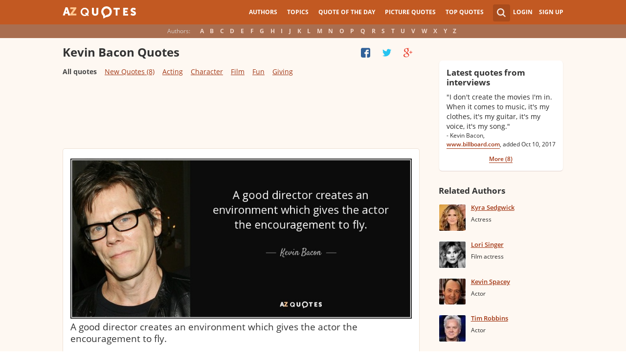

--- FILE ---
content_type: text/html; charset=UTF-8
request_url: https://www.azquotes.com/author/753-Kevin_Bacon
body_size: 23196
content:
<!DOCTYPE html>
<html prefix="og: http://ogp.me/ns#">
 <head>
  <meta charset="utf-8">
  <title>TOP 25 QUOTES BY KEVIN BACON (of 87) | A-Z Quotes</title>
 <meta name="description" content="Discover Kevin Bacon famous and rare quotes. Share Kevin Bacon quotations about character, films and acting. &quot;A good director creates an environment which gives...&quot;">
 <meta property="og:site_name" content="A-Z Quotes">
 <meta property="og:title" content="TOP 25 QUOTES BY KEVIN BACON (of 87) | A-Z Quotes">
 <meta property="og:type" content="article">
 <meta property="og:url" content="https://www.azquotes.com/author/753-Kevin_Bacon">
 <meta property="og:description" content="Discover Kevin Bacon famous and rare quotes. Share Kevin Bacon quotations about character, films and acting. &quot;A good director creates an environment which gives...&quot;">
 <meta property="twitter:card" content="summary">
 <meta property="twitter:title" content="TOP 25 QUOTES BY KEVIN BACON (of 87) | A-Z Quotes">
 <meta property="twitter:description" content="Discover Kevin Bacon famous and rare quotes. Share Kevin Bacon quotations about character, films and acting. &quot;A good director creates an environment which gives...&quot;">
 <meta property="twitter:domain" content="www.azquotes.com">
 <meta property="og:image" content="https://www.azquotes.com/public/pictures/authors/3e/26/3e26d3210ab63a61d779da691768ba3a/52a1e4168a6a7.jpg">
 <meta property="og:image:type" content="image/jpeg">
 <meta property="og:image:width" content="240">
 <meta property="og:image:height" content="240">
 <meta property="twitter:image:src" content="https://www.azquotes.com/public/pictures/authors/3e/26/3e26d3210ab63a61d779da691768ba3a/52a1e4168a6a7.jpg">
 <link rel="next" href="https://www.azquotes.com/author/753-Kevin_Bacon?p=2" />
 <link rel="icon" type="image/png" href="https://www.azquotes.com/favicon.png">
 <meta name="viewport" content="width=device-width,initial-scale=1, minimum-scale=1, maximum-scale=1, user-scalable=1">	

 <link rel="preload" href="/public2/opensans/ops/DXI1ORHCpsQm3Vp6mXoaTRUOjZSKWg4xBWp_C_qQx0o.woff2" as="font" type="font/woff2" crossorigin>
 <link rel="preload" href="/public2/opensans/ops/u-WUoqrET9fUeobQW7jkRVtXRa8TVwTICgirnJhmVJw.woff2" as="font" type="font/woff2" crossorigin>
 <link rel="preload" href="/public2/opensans/ops/MTP_ySUJH_bn48VBG8sNShUOjZSKWg4xBWp_C_qQx0o.woff2" as="font" type="font/woff2" crossorigin>
 <link rel="preload" href="/public2/opensans/ops/k3k702ZOKiLJc3WVjuplzBUOjZSKWg4xBWp_C_qQx0o.woff2" as="font" type="font/woff2" crossorigin>

 
<link rel="preload" href="/public2/css/style.min3.css?1570199812" as="style" type="text/css" crossorigin="anonymous">




 

<style>
html,body,div,span,h1,h2,h3,h4,h5,h6,p,em,img,strong,sub,sup,b,u,i,dl,dt,dd,ol,ul,li,fieldset,form,label,table,tbody,tfoot,thead,tr,th,td,article,aside,canvas,details,figcaption,figure,footer,header,hgroup,menu,nav,section,summary,time,mark,audio,video{margin:0;padding:0;border:0;outline:none;vertical-align:baseline;background:transparent;font-size:100%;}
html {overflow-y:scroll;}
body {position: relative;font-family:"Arial", sans-serif;font-size:1em;}
html, body {height: 100%;}
#wrap {clear: both;height: auto !important;margin-bottom: -80px;min-height: 100%;}
.front #wrap{margin-bottom: -139px;}
#wrap #footer-clear {height: 80px;}
.front #wrap #footer-clear{height: 139px}
#footer {clear: both;height: 80px;position: relative;font-size:0.750em;width: 100%;bottom: 0;}
.front #footer{height: 139px}
#header-wrap {width: 100%;z-index: 100;background: #c25922;color:#fff;font-size:0.750em;}
#menu{z-index: 100;background: #c25922;width:100%;}
#container-wrap {position: relative;}
#landing-content {z-index:2;padding:28px 0;width: 100%;}
.clear{clear: both;display: block;}
.wrapper{margin:0 auto;padding-left: 6.25% ;padding-right: 6.25% ;position: relative;float:none;clear:both;max-width:1024px;min-width:312px;}
.logo{width:150px;float:left;height:50px;}
.logo a{display:block;background:url('/public2/images/newlogo.png') no-repeat center center;background-size:contain;height:50px;}
.mainmenu, .footmenu{text-align:center;overflow:hidden;margin:0 auto;}
.account{float:right;}
#showhide{display:none;}
.mainmenu ul, .footmenu ul{display:block;}
.mainmenu li, .footmenu li{font-size:12px;list-style:none;display:inline-block;}
.mainmenu li a, .footmenu li a{display:block;height:50px;line-height:50px;text-transform:uppercase;color:#fff;font-weight:700;padding:0 10px;text-decoration:none;}
.mainmenu li a:hover, .footmenu  li a:hover{color:#f1ddd7;}
.mainmenu li a:hover {background:#d4732c;}
.footmenu li a{height:80px;line-height:80px;text-transform:none;}
.mainmenu li.active a, .footmenu li.active a{background:#d4732c;}
.search_wrapper{width:50px;float:left;position:relative;}
.s_form{display:none;position:absolute;top:9px;right: 5px;width: 256px;z-index:300;height:50px;font-size:14px;}
.s_form input.ui-autocomplete-input{color:#747474;border:none;background:#fff;padding:4px;padding-left:10px;border-radius:4px 0 0 4px;width:220px;float:left;box-sizing:border-box;height:34px;line-height:34px;}
.az{display:none;}
.user, .auth_user{width:150px;height:50px;line-height:50px;text-align:right;float:right;position:relative;}
.user{width:auto;}
.auth_user{padding-left: 44px;width: 106px;position: relative;}
.auth_user a.username > img{position: absolute;top: 8px;left: 0;-webkit-border-radius: 3px; -moz-border-radius: 3px; -ms-border-radius: 3px; -o-border-radius: 3px; border-radius: 3px;border: 1px solid #ce7a4e;}
ul.submenu{display:none;background: #b35b2d;position: absolute;top: 50px;right: 0;width: 230px;z-index: 300;line-height:16px;text-align:left;padding-top:1em;padding-bottom:1.4em;}
.submenu li{margin:0.2em 1.9em;padding:0.4em;list-style:none;border-bottom:1px solid transparent;}
.submenu li:nth-child(3), .submenu li:nth-child(4), .submenu li:nth-child(5){border-bottom:1px solid #c47348;}
.submenu li a{display:block;text-decoration:none;color:#fff;font-weight:700;}
.submenu span{display:block;padding:2px;float:right;background:#c47348;}
.submenu li a:hover{color:#ffc790;}
.login , .signup, .username{text-transform:uppercase;color:#f0d5c8;color:#fff;text-decoration:none;font-weight:700;}
.signup{margin-left:0.8em;}
.username{display:block;background:url('/public2/images/new_sprites.png') right -900px no-repeat;padding-right:20px;}
a.submenu_active{background: url("/public2/images/new_sprites.png") right -955px no-repeat transparent;	}
.title{color:#d5cec9;margin-right:1em;display:inline-block;}
.alp{background:#a96e50;overflow:hidden;height:28px;line-height:28px;text-align:center;	/*padding-top:50px;*/}
.authors{display:inline-block;}
.authors li{text-align:center;list-style:none;display:inline-block;}
.authors li a{display:block;color:#f0d5c8;text-decoration:none;padding:0 0.4em;font-weight:700;}
.authors li a:hover{background:#c38363;}
.authors li.active a{background:#c38363;}
.leftcol, .rightcol{border-radius:2px;}
.leftcol h1{color:#333333;font-weight:700;font-size:1.250em;text-align:left;margin-top:1.3em;margin-bottom:1.0em;}
.leftcol .h1-index {margin-left: 44px;}
.rightcol h3{color:#4c3f39;margin:1.4em 1.4em 1em 0;font-weight:700;font-size:1.125em;}
.block{padding:0.4em 0em 1.4em 3.1em;}
.block h4{font-weight:500;padding-left:30px;background:url('/public2/images/new_sprites.png') no-repeat;min-height:30px;line-height:30px;}
.block h4 a{color:#4c3f39;font-weight:600;	font-size:0.875em;}
.block a:hover{color: #ff7823;}
.block a{color:#a23715;font-size:0.8em;	font-weight:600;line-height:1.2em;border-bottom:1px solid;text-decoration:none;}
.block span{margin-right:0.8em;font-size:0.84em;color:#262626;}
.block li{list-style:none;}
.nash_ad1, .nash_ad2, .nash_ad3 {width: 125px; height: 125px; }
@media all and (max-width: 1024px){.az select{    display:none;}}
@media all and (max-width: 960px){#wrap{    overflow: hidden;}#footer{    position: relative;}#header-wrap{    height:50px;}#landing-content{    padding-top:0px;}.mainmenu{    text-align:left;    min-width:110px;    float:right;}.account {     float: right;}#showhide{    display:block;    float:left;    background-image:url('/public2/images/new_sprites.png');    background-position: 5px -933px;    background-repeat: no-repeat;    background-size: 65px auto;    height:50px;    width:50px;    padding:0;}#showhide:hover{    opacity:0.8;}
.mainmenu ul{    display:none;}.mainmenu li{    display:block;    float:none;    background:#b35b2d;    padding:0;}.footmenu li:nth-child(n+4){    display:none;}.mainmenu li a{    display: block;    height: 30px;    line-height: 30px;    text-transform: none;    color: #f0d5c8;    font-weight: 700;    padding: 0 1em;    text-decoration: none;}.s_form {    right: -30px;    width: 406px;}.s_form input.ui-autocomplete-input {    width: 370px;}.az{    position:relative;    z-index: 1;    display:block;    float:left;    line-height:50px;    width:60px;    height:50px;    text-align:center;    color: #F0D5C8;    font-weight: 700;    text-decoration: none;    text-transform: uppercase;    background-position: 5px -1070px;    background-repeat: no-repeat;    background-size: 65px auto;    background-image:url('/public2/images/new_sprites.png');}.az:hover{    opacity:0.8;}.az select{    cursor:pointer;    display:block;    opacity:0;    position:absolute;    top:0;    left:0;    width:100%;    height:100%;    z-index:900;}.user, .auth_user {    display: none;}.auth_user {    width:70px;    background: url("/public2/images/new_sprites.png") 0px -50px no-repeat transparent;}.username {    display:block;    width:70px;    height:50px;    text-indent:300%;    white-space: nowrap;    padding:0px;    overflow:hidden;    background: url("/public2/images/new_sprites.png") right -900px no-repeat transparent;}
.alp{    display:none;}.leftcol .h1-index{    margin-left: 0;    text-align: center;}.block{    padding:1.4em 3em ;}}
@media all and (max-width:480px){.logo {    position: absolute;    left: 0;    right: 0;    margin: auto; }.mainmenu {    float: left;}.az{display:none;}.search_wrapper{    width:50px;}.s_form{    width: 376px;    right: 0;}.s_form input.ui-autocomplete-input{    width: 340px;}.user, .auth_user{    display:none;}.user{    width: auto;}.fmenu .logo {    width:60px;}.fmenu .logo a {    background:url('/public2/images/az-small.png') no-repeat center center;    background-size:40px;}}
@media all and (max-width:360px){.wrapper{    padding:0 4px;}.mainmenu {     min-width: 110px;    width:110px;}#showhide, 	.az{}.s_form{    width: 266px;    right:10px;}.s_form input.ui-autocomplete-input{    width: 228px;}}
#wrap {background: #fef8f2;}
li{list-style:none;}
@media (max-width: 960px){a{    text-decoration: none;}}
.list-quotes {margin-bottom: 30px;}
.list-quotes li {margin-bottom: 25px;}
.list-quotes .wrap-block {border: 1px solid #ede0d3;background-color: #ffffff;border-radius: 5px;padding: 20px 15px 5px;position: relative;}
.list-quotes p, .list-quotes p > a.title {color: #333333;line-height: 24px;font-size: 1.1em;font-weight: 400;margin-bottom: 0;}
.list-quotes .author {line-height: 1;margin-top: 10px;}
.list-quotes .author a {font-size: 0.8em;font-weight: bold;color: #a94c1c;}
.list-quotes .icons {float: right;opacity: 0.6;}
.list-quotes .tags, .list-quotes .icons {display: -moz-inline-stack;display: inline-block;vertical-align: top;zoom: 1;}
.list-quotes .tags {width: 55%;margin: 3px 0 -3px 0;}
.list-quotes .tags {width: 44%;}
.list-quotes .tags a {font-size: 0.75em;color: #a23715;}
.list-quotes .icons {opacity: 1;margin-top: 3px;}
#cloud_bar span {color: #464646;font-weight: bold;}
#cloud_bar a {color: #a23715;}
.list-quotes p > a.zoom-cur img {max-width: 640px;width: 100%;}
.collapse, .s_form input[type="submit"] {border: none;position: relative;text-decoration: none;width: 35px;height: 35px;background: url('/public2/images/sprite-btn-search-s3f4b92f7a1.png');background-repeat: no-repeat !important;background-color: #a94c1c;background-size: 50% auto;background-position: 0 0;border-radius: 0 4px 4px 0;-webkit-border-radius: 0 4px 4px 0;-moz-border-radius: 0 4px 4px 0;background-position: 8px 8px;cursor: pointer;}
/*
@media (min-width:180px) { .nash_ad1 { width: 100%;height: 50px; } .nash_ad2, .nash_ad3 { width: 180px;height: 150px; }  }
@media (min-width:200px) { .nash_ad1 { width: 100%;height: 100px; } .nash_ad2, .nash_ad3 { width: 200px;height: 200px; }  }
@media (min-width:250px) { .nash_ad1 { width: 100%;height: 100px; } .nash_ad2, .nash_ad3 { width: 250px;height: 250px; } }
@media (min-width:300px) { .nash_ad1 { width: 320px;height: 100px; } .nash_ad2, .nash_ad3 { width: 300px;height: 250px;} }
@media (min-width:336px) { .nash_ad1 { width: 100%;height: 100px; } .nash_ad2, .nash_ad3 { width: 336px;height: 280px;} }
@media (min-width:468px) { .nash_ad1 { width: 468px;height: 60px; } .nash_ad2, .nash_ad3 { width: 468px;height: 60px;} }
@media (min-width:600px) { .nash_ad1 { width: 100%; } .nash_ad2, .nash_ad3 { width:100% } }
@media (min-width:960px) { .nash_ad1 { width: calc(100% - 294px); } .nash_ad2, .nash_ad3 { width: calc(100% - 294px); } }
*/    
.list-quotes {
	margin-bottom: 0px !important;
}
.list-quotes li:last-child{margin-bottom: 25px !important;}

.wrap-block-for-ad {
	padding: 0px ;
	margin: 0px;
}
.zerozerozero { width: 100%;height: 600px }
@media (min-width:180px) and (max-width: 299px) { 

	.nash_ad1 { width: 180px ;height: 150px; } 
	.nash_ad2, .nash_ad3 { width: 180px;height: 150px;}

	.mobile_nash_ad1 { width: 100%;height: 150px } 
	.mobile_nash_ad2, .mobile_nash_ad3 { width: 100%;height: 150px;} 

}
@media (min-width:300px) and (max-width: 416px) { 
.mobile_nash_ad1 { width: 336px;height: 280px } 
.mobile_nash_ad2, .mobile_nash_ad3 { width: 336px;height: 280px;} 
}

@media (min-width:417px) and (max-width: 831px) {
	.nash_ad1, .nash_ad2, .nash_ad3 { width: auto; height: 100px; }
	
	.mobile_nash_ad1 { width: auto;height: 100px } 
	.mobile_nash_ad2, .mobile_nash_ad3 { width: auto;height: 100px;} 
}

@media (min-width:832px) {
	.nash_ad1, .nash_ad2, .nash_ad3 { width: auto; height: 90px; max-width: 728px}

	.mobile_nash_ad1 { width: auto;height: 100px } 
	.mobile_nash_ad2, .mobile_nash_ad3 { width: auto;height: 100px;} 
}



@media (min-width: 960px) {
	.leftcol-inner { width: calc(100% - 294px); }
}


/* @media (min-width:499px) { .mobile_nash_ad1 { width: 100%;height: 250px; } .mobile_nash_ad2, .mobile_nash_ad3 { width: 100%;height: 280px;} } */


@media (min-width:100px) and (max-width: 416px) {
	.mobile_nash_ad1,
	.mobile_nash_ad2,
	.mobile_nash_ad3 {
		/* margin-left: 0px !important; */
		/* margin-right: 0px !important; */
		width: calc(100% - 4px) !important;
		margin: auto !important;
	}


}    
</style>

<script defer type="text/javascript" src="/public2/js/full3.min.js"></script>

 
 
 
<script>var author_url = '/author/753-Kevin_Bacon';
var author_name = 'Kevin Bacon';
var in_the_news_count = '8';</script> <script defer type="text/javascript" src="/public2/pages-js/author.js?v=1.4"></script>
 
 
 <style>
#cookie-alert{
	position:fixed;bottom:0;z-index:10000;width:100%;text-align:left;margin-bottom:0;color:#000;background-color:#fff3cd;border-left:0;border-right:0;border-bottom:0;border-top:3px solid #f57c00;border-radius:0;
	
	/*display:unset!important;*/
	
	font-family: "Helvetica Neue",Helvetica,Arial,sans-serif;
    font-size: 14px;
    line-height: 1.42857143;
	-webkit-box-sizing: border-box;
    -moz-box-sizing: border-box;
    box-sizing: border-box;
}

@media screen and (min-width:1600px){
	#cookie-alert{
		padding-right:200px;
		padding-left:200px;
	}
}

#close-cookie-alert{
	margin-top:10px;
	width:50px;
    background: #C25922;
    border-color: #00c19a;
	text-decoration: none;
	box-shadow: 0 1px 1px rgba(0,0,0,.1);
	display: inline-block;
    padding: 6px 12px;
    margin-bottom: 0;
    font-size: 14px;
    font-weight: 400;
    line-height: 1.42857143;
    text-align: center;
    white-space: nowrap;
    vertical-align: middle;
	touch-action: manipulation;
	cursor: pointer;
	user-select: none;
	border: 1px solid transparent;
	border-radius: 4px;
    overflow: visible;
	color:white;
	box-sizing: border-box;
	-webkit-appearance: button;
	-webkit-user-select: none;
	-moz-user-select: none;
	-ms-user-select: none;
	-ms-touch-action: manipulation;
	background-image: none;
}

/*#close-cookie-alert:hover {
    background: #703C24; 
}*/

#close-cookie-alert.floated{margin-top:0;position:absolute;right:10px;bottom:16px}

#close-cookie-alert.floated:hover {
    background: #703C24; 
}

.alert {
	padding:15px;
	margin-bottom:20px;
	border:1px solid transparent;
	border-radius:4px
}
.alert-dismissable,
.alert-dismissible {
	padding-right:35px
}
.alert-dismissable .close,
.alert-dismissible .close {
	position:relative;
	top:-2px;
	right:-21px;
	color:inherit
}
.alert-success {
	color:#3c763d;
	background-color:#dff0d8;
	border-color:#d6e9c6
}

</style>
 
 </head>
 <body>
  <div id="wrap">
	  
  	  
	  
   <div id="header-wrap">
    <div id="menu">
     <div class="wrapper" >
      <div class="logo">
       <a href="/"></a>
      </div>
      <div class="account">
       <div class="search_wrapper">
        <a href="#" class="collapse">&nbsp;</a>
        <div class="s_form">
         <form action="/search_results.html" class="search" method="GET">
          <input name="query" placeholder="example: funny quotes" type="text" value="" class="ui-autocomplete-input" autocomplete="off">
          <input type="reset">
          <input type="submit" value="">
          <div class="search-result-sur" style="display:none;"></div>
         </form>
        </div>
       </div>
       <div class="user">
        <a href="#" class="login">Login</a>
        <a href="#" class="signup">Sign Up</a>
       </div>
      </div>		
      <div class="mainmenu">
       <a href="#" id="showhide"></a>
       <a href="#" class="az"></a>
       <ul>
        <li><a href="/quotes/authors.html">Authors</a></li>
        <li><a href="/quotes/topics/index.html">Topics</a></li>
        <li><a href="/quote_of_the_day.html">Quote of the Day</a></li>
        <li><a href="/picturequotes">Picture Quotes</a></li>
        <li><a href="/top_quotes.html">Top Quotes</a></li>
       </ul>
      </div>
     </div>
    </div>
    <div class="alp">
     <div class="wrapper">
      <div class="title">Authors:</div>
      <ul class="authors">
       <li class="active choose"><a href="#">Choose...</a></li>
       <li><a href="/quotes/authors/a/">A</a></li>
       <li><a href="/quotes/authors/b/">B</a></li>
       <li><a href="/quotes/authors/c/">C</a></li>
       <li><a href="/quotes/authors/d/">D</a></li>
       <li><a href="/quotes/authors/e/">E</a></li>
       <li><a href="/quotes/authors/f/">F</a></li>
       <li><a href="/quotes/authors/g/">G</a></li>
       <li><a href="/quotes/authors/h/">H</a></li>
       <li><a href="/quotes/authors/i/">I</a></li>
       <li><a href="/quotes/authors/j/">J</a></li>
       <li><a href="/quotes/authors/k/">K</a></li>
       <li><a href="/quotes/authors/l/">L</a></li>
       <li><a href="/quotes/authors/m/">M</a></li>
       <li><a href="/quotes/authors/n/">N</a></li>
       <li><a href="/quotes/authors/o/">O</a></li>
       <li><a href="/quotes/authors/p/">P</a></li>
       <li><a href="/quotes/authors/q/">Q</a></li>
       <li><a href="/quotes/authors/r/">R</a></li>
       <li><a href="/quotes/authors/s/">S</a></li>
       <li><a href="/quotes/authors/t/">T</a></li>
       <li><a href="/quotes/authors/u/">U</a></li>
       <li><a href="/quotes/authors/v/">V</a></li>
       <li><a href="/quotes/authors/w/">W</a></li>
       <li><a href="/quotes/authors/x/">X</a></li>
       <li><a href="/quotes/authors/y/">Y</a></li>
       <li><a href="/quotes/authors/z/">Z</a></li>
      </ul>
     </div>
    </div>	
   </div>

<script>
function _send(url, data){
 $.ajax({
  url: url,
  type: "POST",
  data: data,
  cache: false
 });
} 
var lazy = {
 container: [],
 add : function (func, params){
  this.container[this.container.length] = [func, params];
 },
 do : function (){
  if(this.container.length > 0){
   for(var i = 0; i < this.container.length; i++ ){
    var func = this.container[i][0];
    var params = this.container[i][1];
    func.apply({}, params);
   }
  }
 }
};
</script>
<div id="container-wrap">
 <div id="Container">
  <div id="content" class="content_inner">
   <div class="wrapper clearfix" id="fly-scroll-container">
    <div class="leftcol quotations" style="margin-top:0px">
     <div class="leftcol-inner">
 
      <h1>Kevin Bacon Quotes</h1>
      <a href="#" class="quotes-all-list">Quotes about: </a>
                        
      <div id="up-share-container">
<div class="share-container rrclearfix" style="width:130px">
<ul id="up-rrssb-buttons" class="rrssb-buttons rrclearfix">
<li class="rrssb-facebook small" style="display:none;">
<a href="https://www.facebook.com/sharer/sharer.php?u=https://www.azquotes.com/author/753-Kevin_Bacon" class="rrpopup">
<span class="rrssb-icon">
<svg version="1.1" xmlns="https://www.w3.org/2000/svg" xmlns:xlink="https://www.w3.org/1999/xlink" x="0px" y="0px" width="28px" height="28px" viewBox="0 0 28 28" enable-background="new 0 0 28 28" xml:space="preserve">
<path d="M27.825,4.783c0-2.427-2.182-4.608-4.608-4.608H4.783c-2.422,0-4.608,2.182-4.608,4.608v18.434
c0,2.427,2.181,4.608,4.608,4.608H14V17.379h-3.379v-4.608H14v-1.795c0-3.089,2.335-5.885,5.192-5.885h3.718v4.608h-3.726
c-0.408,0-0.884,0.492-0.884,1.236v1.836h4.609v4.608h-4.609v10.446h4.916c2.422,0,4.608-2.188,4.608-4.608V4.783z"/>
</svg>
</span>
<span class="rrssb-text">facebook</span>
</a>
</li>
<li class="rrssb-twitter small" style="display:none;">
<a href="https://twitter.com/home?status=TOP+25+QUOTES+BY+KEVIN+BACON+%28of+87%29+%7C+A-Z+Quotes+https%3A%2F%2Fwww.azquotes.com%2Fauthor%2F753-Kevin_Bacon" class="rrpopup">
<span class="rrssb-icon">
<svg version="1.1" xmlns="https://www.w3.org/2000/svg" xmlns:xlink="https://www.w3.org/1999/xlink" x="0px" y="0px"
 width="28px" height="28px" viewBox="0 0 28 28" enable-background="new 0 0 28 28" xml:space="preserve">
<path d="M24.253,8.756C24.689,17.08,18.297,24.182,9.97,24.62c-3.122,0.162-6.219-0.646-8.861-2.32
c2.703,0.179,5.376-0.648,7.508-2.321c-2.072-0.247-3.818-1.661-4.489-3.638c0.801,0.128,1.62,0.076,2.399-0.155
C4.045,15.72,2.215,13.6,2.115,11.077c0.688,0.275,1.426,0.407,2.168,0.386c-2.135-1.65-2.729-4.621-1.394-6.965
C5.575,7.816,9.54,9.84,13.803,10.071c-0.842-2.739,0.694-5.64,3.434-6.482c2.018-0.623,4.212,0.044,5.546,1.683
c1.186-0.213,2.318-0.662,3.329-1.317c-0.385,1.256-1.247,2.312-2.399,2.942c1.048-0.106,2.069-0.394,3.019-0.851
C26.275,7.229,25.39,8.196,24.253,8.756z"/>
</svg>
   </span>
<span class="rrssb-text">twitter</span>
</a>
</li>
<li class="rrssb-googleplus small" style="display:none;">
<a href="https://plus.google.com/share?url=https://www.azquotes.com/author/753-Kevin_Bacon" class="rrpopup">
<span class="rrssb-icon">
<svg version="1.1" xmlns="https://www.w3.org/2000/svg" xmlns:xlink="https://www.w3.org/1999/xlink" x="0px" y="0px" width="28px" height="28px" viewBox="0 0 28 28" enable-background="new 0 0 28 28" xml:space="preserve">
<g>
<g>
<path d="M14.703,15.854l-1.219-0.948c-0.372-0.308-0.88-0.715-0.88-1.459c0-0.748,0.508-1.223,0.95-1.663
c1.42-1.119,2.839-2.309,2.839-4.817c0-2.58-1.621-3.937-2.399-4.581h2.097l2.202-1.383h-6.67c-1.83,0-4.467,0.433-6.398,2.027
C3.768,4.287,3.059,6.018,3.059,7.576c0,2.634,2.022,5.328,5.604,5.328c0.339,0,0.71-0.033,1.083-0.068
c-0.167,0.408-0.336,0.748-0.336,1.324c0,1.04,0.551,1.685,1.011,2.297c-1.524,0.104-4.37,0.273-6.467,1.562
c-1.998,1.188-2.605,2.916-2.605,4.137c0,2.512,2.358,4.84,7.289,4.84c5.822,0,8.904-3.223,8.904-6.41
c0.008-2.327-1.359-3.489-2.829-4.731H14.703z M10.269,11.951c-2.912,0-4.231-3.765-4.231-6.037c0-0.884,0.168-1.797,0.744-2.511
c0.543-0.679,1.489-1.12,2.372-1.12c2.807,0,4.256,3.798,4.256,6.242c0,0.612-0.067,1.694-0.845,2.478
c-0.537,0.55-1.438,0.948-2.295,0.951V11.951z M10.302,25.609c-3.621,0-5.957-1.732-5.957-4.142c0-2.408,2.165-3.223,2.911-3.492
c1.421-0.479,3.25-0.545,3.555-0.545c0.338,0,0.52,0,0.766,0.034c2.574,1.838,3.706,2.757,3.706,4.479
c-0.002,2.073-1.736,3.665-4.982,3.649L10.302,25.609z"/>
<polygon points="23.254,11.89 23.254,8.521 21.569,8.521 21.569,11.89 18.202,11.89 18.202,13.604 21.569,13.604 21.569,17.004
23.254,17.004 23.254,13.604 26.653,13.604 26.653,11.89  "/>
</g>
</g>
</svg>
</span>
<span class="rrssb-text">googleplus</span>
</a>
</li>
</ul>
</div>      </div>
      <span class='clear'></span>
      
<div id="cloud_bar">
<a title="Acting" href="/author/753-Kevin_Bacon/tag/acting" data-ct="4">Acting</a>
<a title="Character" href="/author/753-Kevin_Bacon/tag/character" data-ct="6">Character</a>
<a title="Film" href="/author/753-Kevin_Bacon/tag/film" data-ct="5">Film</a>
<a title="Fun" href="/author/753-Kevin_Bacon/tag/fun" data-ct="3">Fun</a>
<a title="Giving" href="/author/753-Kevin_Bacon/tag/giving" data-ct="4">Giving</a>
</div>
      <span class='clear'></span>
      
						<!-- TOP BANNER WAS HERE -->

						
						


<ul class="list-quotes">

														<li style="margin-bottom:5px;">
								<!-- <h1>STANDART TOP BANNER</h1> -->
								<div class="wrap-block-for-ad">
    								
<script async src="//pagead2.googlesyndication.com/pagead/js/adsbygoogle.js"></script>
<ins class="adsbygoogle nash_ad1" id="banner_33847925990"
     style="display:block;height: 120px;"
     data-ad-client="ca-pub-8017747617699234"
     data-ad-slot="00"
     
   ></ins>
<script>
	
	
    /* Ads+Adx_5per_DB */
    (function(){
		//console.log(window.innerWidth);
    var banner=document.getElementById('banner_33847925990');
	
	//console.log(banner.dataset.adClient + ' ' + banner.className + ' ' + window.innerWidth);
	
         
            if(window.innerWidth>832)
         {
	 	//console.log(832);
                   banner.dataset.adClient="ca-pub-4225178227804431";
                   banner.dataset.adSlot="4681413792";
        } else   
            
            if(window.innerWidth>180)
         {
	 	//console.log(180);
                   banner.dataset.adClient="ca-pub-8017747617699234";
                   banner.dataset.adSlot="3213238822";
        } else   
         
                     {
		//console.log(180);
		//console.log(window.innerWidth);
                banner.remove();
            }
          
   })();
    if(window.innerWidth>180){  
   
(adsbygoogle = window.adsbygoogle || []).push({});
  } 
   
</script>								</div>
							



  <li>
  <div data-id="14913"  class="wrap-block">
<!-- VANGOGH IMAGES -->
<!-- VANGOGH IMAGES -->


	
	
	
	
  





   <p>
   
    <a href="/quote/14913" class="zoom-cur"><img class="node-picture-list lazyload" data-pixel=/public2/images/transparent_pixel_1x1.png src="/picture-quotes/quote-a-good-director-creates-an-environment-which-gives-the-actor-the-encouragement-to-fly-kevin-bacon-1-49-13.jpg" alt=""></a>
	
		
    <a class="title" data-author="Kevin Bacon" id="title_quote_link_14913" href="/quote/14913">A good director creates an environment which gives the actor the encouragement to fly.</a>
	
		
      
	  
	  
	  <!-- INJECTING SOURCES -->
                      
            <!-- INJECTING SOURCES -->
      <!-- INJECTING AZ3 SOURCES-->

            <!-- INJECTING AZ3 SOURCES-->
   </p>
   <div class="author">
    <a href="/author/753-Kevin_Bacon">Kevin Bacon</a>
   </div>
   
   
   <div class="mytags">
   <a href="/quotes/topics/encouragement.html">Encouragement</a>, <a href="/quotes/topics/giving.html">Giving</a>, <a href="/quotes/topics/acting.html">Acting</a>   </div>
      

   <!--
	<div style="height: 30px; display: inline-block; width: 30%">


	</div>
	-->

<div class="source hidden_source" >
            <div class="author515 thicker"><span class="small_source_14">"Tim Robbins And Kevin Bacon Discuss Mystic River". Interview with Fred Topel, www.ign.com. October 10, 2013. <a href="http://www.ign.com/articles/2003/10/10/tim-robbins-and-kevin-bacon-discuss-mystic-river" target="_blank" rel="nofollow"><img class="link_image" src="/public2/images/link_icon.png" /></a>
            </span></div>
          </div>
	
<div class="share-icons-container" >

	<div class="share-icons" data-url="https://www.azquotes.com/quote/14913" data-twitter-text="Kevin Bacon: @@A good director creates an environment which gives the actor the@@" data-id="14913" data-place="1">
	
								
	
			<a class="heart24 heart24-off" href="javascript:void(0);">49</a>
		<a class="copy24 tooltipster2" title="Quote is copied" data-clipboard-text="14913" href="javascript:void(0);">Copy quote</a>
		<a class="fb30" href="javascript:void(0);"></a>
		<a class="tw30" href="javascript:void(0);"></a>
		<a class="gl30" href="javascript:void(0);"></a>
	</div>	
	
	
	<div class="right-share-text" style="float: right; display: none">
		<!-- <a class="" href="#" rel="nofollow" onclick="report($(this));return false;">Report</a> -->
	</div>
</div>	


	
		
    
	
   
   
   	

  </div>
 </li>
 
  
       
     
 



 <li>
  <div data-id="14923"  class="wrap-block">
<!-- VANGOGH IMAGES -->
<!-- VANGOGH IMAGES -->


	
	
	
	
  





   <p>
   
    <a class="title" data-author="Kevin Bacon" id="title_quote_link_14923" href="/quote/14923">Things could be worse. You remember that, and you go on with your life.</a>
	
		
      
	  
	  
	  <!-- INJECTING SOURCES -->
                      
            <!-- INJECTING SOURCES -->
      <!-- INJECTING AZ3 SOURCES-->

            <!-- INJECTING AZ3 SOURCES-->
   </p>
   <div class="author">
    <a href="/author/753-Kevin_Bacon">Kevin Bacon</a>
   </div>
   
   
   <div class="mytags">
   <a href="/quotes/topics/goes-on.html">Goes On</a>, <a href="/quotes/topics/remember.html">Remember</a>   </div>
      

   <!--
	<div style="height: 30px; display: inline-block; width: 30%">


	</div>
	-->

<div class="source hidden_source" >
            <div class="author515 thicker"><span class="small_source_14">&quot;Swindled Kevin Bacon: &#039;I Need To Work&#039;&#039; by Katherine Thomson, www.huffingtonpost.com. February 14, 2009. <a href="http://www.huffingtonpost.com/2009/01/14/swindled-kevin-bacon-i-ne_n_157850.html" target="_blank" rel="nofollow"><img class="link_image" src="/public2/images/link_icon.png" /></a>
            </span></div>
          </div>
	
<div class="share-icons-container" >

	<div class="share-icons" data-url="https://www.azquotes.com/quote/14923" data-twitter-text="Kevin Bacon: @@Things could be worse. You remember that, and you go on with your life.@@" data-id="14923" data-place="2">
	
								
	
			<a class="heart24 heart24-off" href="javascript:void(0);">8</a>
		<a class="copy24 tooltipster2" title="Quote is copied" data-clipboard-text="14923" href="javascript:void(0);">Copy quote</a>
		<a class="fb30" href="javascript:void(0);"></a>
		<a class="tw30" href="javascript:void(0);"></a>
		<a class="gl30" href="javascript:void(0);"></a>
	</div>	
	
	
	<div class="right-share-text" style="float: right; display: none">
		<!-- <a class="" href="#" rel="nofollow" onclick="report($(this));return false;">Report</a> -->
	</div>
</div>	


	
		
    
	
   
   
   	

  </div>
 </li>
 
  
       
     
 



 <li>
  <div data-id="625367"  class="wrap-block">
<!-- VANGOGH IMAGES -->
<!-- VANGOGH IMAGES -->


	
	
	
	
  





   <p>
   
    <a class="title" data-author="Kevin Bacon" id="title_quote_link_625367" href="/quote/625367">The greatest justice in life is that your vision and looks tend to go simultaneously.</a>
	
		
      
	  
	  
	  <!-- INJECTING SOURCES -->
                  <!-- INJECTING SOURCES -->
      <!-- INJECTING AZ3 SOURCES-->

            <!-- INJECTING AZ3 SOURCES-->
   </p>
   <div class="author">
    <a href="/author/753-Kevin_Bacon">Kevin Bacon</a>
   </div>
   
   
   <div class="mytags">
   <a href="/quotes/topics/justice.html">Justice</a>, <a href="/quotes/topics/vision.html">Vision</a>, <a href="/quotes/topics/looks.html">Looks</a>   </div>
      

   <!--
	<div style="height: 30px; display: inline-block; width: 30%">


	</div>
	-->


	
<div class="share-icons-container" >

	<div class="share-icons" data-url="https://www.azquotes.com/quote/625367" data-twitter-text="Kevin Bacon: @@The greatest justice in life is that your vision and looks tend to go@@" data-id="625367" data-place="3">
	
								
	
			<a class="heart24 heart24-off" href="javascript:void(0);">22</a>
		<a class="copy24 tooltipster2" title="Quote is copied" data-clipboard-text="625367" href="javascript:void(0);">Copy quote</a>
		<a class="fb30" href="javascript:void(0);"></a>
		<a class="tw30" href="javascript:void(0);"></a>
		<a class="gl30" href="javascript:void(0);"></a>
	</div>	
	
	
	<div class="right-share-text" style="float: right; display: none">
		<!-- <a class="" href="#" rel="nofollow" onclick="report($(this));return false;">Report</a> -->
	</div>
</div>	


	
		
    
	
   
   
   	

  </div>
 </li>
 
  
       
     
 



 <li>
  <div data-id="625366"  class="wrap-block">
<!-- VANGOGH IMAGES -->
<!-- VANGOGH IMAGES -->


	
	
	
	
  





   <p>
   
    <a class="title" data-author="Kevin Bacon" id="title_quote_link_625366" href="/quote/625366">Part of being a man is learning to take responsibility for your successes, and for your failures. You can't go blaming others, or being jealous. Seeing somebody else's success as your failure is a cancerous way to live.</a>
	
		
      
	  
	  
	  <!-- INJECTING SOURCES -->
                      
            <!-- INJECTING SOURCES -->
      <!-- INJECTING AZ3 SOURCES-->

            <!-- INJECTING AZ3 SOURCES-->
   </p>
   <div class="author">
    <a href="/author/753-Kevin_Bacon">Kevin Bacon</a>
   </div>
   
   
   <div class="mytags">
   <a href="/quotes/topics/failure.html">Failure</a>, <a href="/quotes/topics/jealous.html">Jealous</a>, <a href="/quotes/topics/responsibility.html">Responsibility</a>   </div>
      

   <!--
	<div style="height: 30px; display: inline-block; width: 30%">


	</div>
	-->

<div class="source hidden_source" >
            <div class="author515 thicker"><span class="small_source_14">"Kevin Bacon: this much I know". Interview with Jane Mulkerrins, www.theguardian.com. January 19, 2013. <a href="https://www.theguardian.com/film/2013/jan/19/kevin-bacon-this-much-i-know" target="_blank" rel="nofollow"><img class="link_image" src="/public2/images/link_icon.png" /></a>
            </span></div>
          </div>
	
<div class="share-icons-container" >

	<div class="share-icons" data-url="https://www.azquotes.com/quote/625366" data-twitter-text="Kevin Bacon: @@Part of being a man is learning to take responsibility for your successes...@@" data-id="625366" data-place="4">
	
								
	
			<a class="heart24 heart24-off" href="javascript:void(0);">23</a>
		<a class="copy24 tooltipster2" title="Quote is copied" data-clipboard-text="625366" href="javascript:void(0);">Copy quote</a>
		<a class="fb30" href="javascript:void(0);"></a>
		<a class="tw30" href="javascript:void(0);"></a>
		<a class="gl30" href="javascript:void(0);"></a>
	</div>	
	
	
	<div class="right-share-text" style="float: right; display: none">
		<!-- <a class="" href="#" rel="nofollow" onclick="report($(this));return false;">Report</a> -->
	</div>
</div>	


	
		
    
	
   
   
   	

  </div>
 </li>
 
  
       
     
 



 <li>
  <div data-id="625368"  class="wrap-block">
<!-- VANGOGH IMAGES -->
<!-- VANGOGH IMAGES -->


	
	
	
	
  





   <p>
   
    <a class="title" data-author="Kevin Bacon" id="title_quote_link_625368" href="/quote/625368">There are two types of actors: those who say they don't want to be famous and those who are liars.</a>
	
		
      
	  
	  
	  <!-- INJECTING SOURCES -->
                  <!-- INJECTING SOURCES -->
      <!-- INJECTING AZ3 SOURCES-->

            <!-- INJECTING AZ3 SOURCES-->
   </p>
   <div class="author">
    <a href="/author/753-Kevin_Bacon">Kevin Bacon</a>
   </div>
   
   
   <div class="mytags">
   <a href="/quotes/topics/liars.html">Liars</a>, <a href="/quotes/topics/two.html">Two</a>, <a href="/quotes/topics/actors.html">Actors</a>   </div>
      

   <!--
	<div style="height: 30px; display: inline-block; width: 30%">


	</div>
	-->


	
<div class="share-icons-container" >

	<div class="share-icons" data-url="https://www.azquotes.com/quote/625368" data-twitter-text="Kevin Bacon: @@There are two types of actors: those who say they don't want to be famous@@" data-id="625368" data-place="5">
	
								
	
			<a class="heart24 heart24-off" href="javascript:void(0);">24</a>
		<a class="copy24 tooltipster2" title="Quote is copied" data-clipboard-text="625368" href="javascript:void(0);">Copy quote</a>
		<a class="fb30" href="javascript:void(0);"></a>
		<a class="tw30" href="javascript:void(0);"></a>
		<a class="gl30" href="javascript:void(0);"></a>
	</div>	
	
	
	<div class="right-share-text" style="float: right; display: none">
		<!-- <a class="" href="#" rel="nofollow" onclick="report($(this));return false;">Report</a> -->
	</div>
</div>	


	
		
    
	
   
   
   	

  </div>
 </li>
 
  
       
     
 



 <li>
  <div data-id="14912"  class="wrap-block">
<!-- VANGOGH IMAGES -->
<!-- VANGOGH IMAGES -->


	
	
	
	
  





   <p>
   
    <a class="title" data-author="Kevin Bacon" id="title_quote_link_14912" href="/quote/14912">Any idiot can get laid when they're famous. That's easy. It's getting laid when you're not famous that takes some talent.</a>
	
		
      
	  
	  
	  <!-- INJECTING SOURCES -->
                  <!-- INJECTING SOURCES -->
      <!-- INJECTING AZ3 SOURCES-->

            <!-- INJECTING AZ3 SOURCES-->
   </p>
   <div class="author">
    <a href="/author/753-Kevin_Bacon">Kevin Bacon</a>
   </div>
   
   
   <div class="mytags">
   <a href="/quotes/topics/advice.html">Advice</a>, <a href="/quotes/topics/idiot.html">Idiot</a>, <a href="/quotes/topics/talent.html">Talent</a>   </div>
      

   <!--
	<div style="height: 30px; display: inline-block; width: 30%">


	</div>
	-->


	
<div class="share-icons-container" >

	<div class="share-icons" data-url="https://www.azquotes.com/quote/14912" data-twitter-text="Kevin Bacon: @@Any idiot can get laid when they're famous. That's easy. It's getting laid@@" data-id="14912" data-place="6">
	
								
	
			<a class="heart24 heart24-off" href="javascript:void(0);">24</a>
		<a class="copy24 tooltipster2" title="Quote is copied" data-clipboard-text="14912" href="javascript:void(0);">Copy quote</a>
		<a class="fb30" href="javascript:void(0);"></a>
		<a class="tw30" href="javascript:void(0);"></a>
		<a class="gl30" href="javascript:void(0);"></a>
	</div>	
	
	
	<div class="right-share-text" style="float: right; display: none">
		<!-- <a class="" href="#" rel="nofollow" onclick="report($(this));return false;">Report</a> -->
	</div>
</div>	


	
		
    
	
   
   
   	

  </div>
 </li>
 
  
       
     
 



 <li>
  <div data-id="1246230"  class="wrap-block">
<!-- VANGOGH IMAGES -->
<!-- VANGOGH IMAGES -->


	
	
	
	
  





   <p>
   
    <a class="title" data-author="Kevin Bacon" id="title_quote_link_1246230" href="/quote/1246230">Music is a soundtrack for your life. You hear some tune and you just get swept right back to that point in your life.</a>
	
		
      
	  
	  
	  <!-- INJECTING SOURCES -->
                  <!-- INJECTING SOURCES -->
      <!-- INJECTING AZ3 SOURCES-->

                            <!-- INJECTING AZ3 SOURCES-->
   </p>
   <div class="author">
    <a href="/author/753-Kevin_Bacon">Kevin Bacon</a>
   </div>
   
   
   <div class="mytags">
   <a href="/quotes/topics/tunes.html">Tunes</a>, <a href="/quotes/topics/soundtracks.html">Soundtracks</a>, <a href="/quotes/topics/music-is.html">Music Is</a>   </div>
      

   <!--
	<div style="height: 30px; display: inline-block; width: 30%">


	</div>
	-->

<div class="source hidden_source" ><div class="author515 thicker"><span class="small_source_14">Source: www.pbs.org </span><a target="_blank" rel="nofollow" href="http://www.pbs.org/wnet/tavissmiley/interviews/actor-kevin-bacon/"><img src='/public2/images/link_icon.png' /></a></div></div>
	
<div class="share-icons-container" >

	<div class="share-icons" data-url="https://www.azquotes.com/quote/1246230" data-twitter-text="Kevin Bacon: @@Music is a soundtrack for your life. You hear some tune and you just get@@" data-id="1246230" data-place="7">
	
								
	
			<a class="heart24 heart24-off" href="javascript:void(0);">14</a>
		<a class="copy24 tooltipster2" title="Quote is copied" data-clipboard-text="1246230" href="javascript:void(0);">Copy quote</a>
		<a class="fb30" href="javascript:void(0);"></a>
		<a class="tw30" href="javascript:void(0);"></a>
		<a class="gl30" href="javascript:void(0);"></a>
	</div>	
	
	
	<div class="right-share-text" style="float: right; display: none">
		<!-- <a class="" href="#" rel="nofollow" onclick="report($(this));return false;">Report</a> -->
	</div>
</div>	


	
		
    
	
   
   
   	

  </div>
 </li>
 
  
       
     
 



 <li>
  <div data-id="689956"  class="wrap-block">
<!-- VANGOGH IMAGES -->
<!-- VANGOGH IMAGES -->


	
	
	
	
  





   <p>
   
    <a class="title" data-author="Kevin Bacon" id="title_quote_link_689956" href="/quote/689956">You have to keep the fights clean and the sex dirty.</a>
	
		
      
	  
	  
	  <!-- INJECTING SOURCES -->
                  <!-- INJECTING SOURCES -->
      <!-- INJECTING AZ3 SOURCES-->

            <!-- INJECTING AZ3 SOURCES-->
   </p>
   <div class="author">
    <a href="/author/753-Kevin_Bacon">Kevin Bacon</a>
   </div>
   
   
   <div class="mytags">
   <a href="/quotes/topics/marriage.html">Marriage</a>, <a href="/quotes/topics/sex.html">Sex</a>, <a href="/quotes/topics/dirty.html">Dirty</a>   </div>
      

   <!--
	<div style="height: 30px; display: inline-block; width: 30%">


	</div>
	-->


	
<div class="share-icons-container" >

	<div class="share-icons" data-url="https://www.azquotes.com/quote/689956" data-twitter-text="Kevin Bacon: @@You have to keep the fights clean and the sex dirty.@@" data-id="689956" data-place="8">
	
								
	
			<a class="heart24 heart24-off" href="javascript:void(0);">17</a>
		<a class="copy24 tooltipster2" title="Quote is copied" data-clipboard-text="689956" href="javascript:void(0);">Copy quote</a>
		<a class="fb30" href="javascript:void(0);"></a>
		<a class="tw30" href="javascript:void(0);"></a>
		<a class="gl30" href="javascript:void(0);"></a>
	</div>	
	
	
	<div class="right-share-text" style="float: right; display: none">
		<!-- <a class="" href="#" rel="nofollow" onclick="report($(this));return false;">Report</a> -->
	</div>
</div>	


	
		
    
	
   
   
   	

  </div>
 </li>
 
  
       
     
 



 <li>
  <div data-id="14925"  class="wrap-block">
<!-- VANGOGH IMAGES -->
<!-- VANGOGH IMAGES -->


	
	
	
	
  





   <p>
   
    <a class="title" data-author="Kevin Bacon" id="title_quote_link_14925" href="/quote/14925">I just let the work speak for itself. An actor is not afraid to take risks; to put on different hats; to be a good guy, a bad guy, a victim, an abuser. There are all kinds of people in the world, and playing them is what acting is all about.</a>
	
		
      
	  
	  
	  <!-- INJECTING SOURCES -->
                  <!-- INJECTING SOURCES -->
      <!-- INJECTING AZ3 SOURCES-->

            <!-- INJECTING AZ3 SOURCES-->
   </p>
   <div class="author">
    <a href="/author/753-Kevin_Bacon">Kevin Bacon</a>
   </div>
   
   
   <div class="mytags">
   <a href="/quotes/topics/people.html">People</a>, <a href="/quotes/topics/guy.html">Guy</a>, <a href="/quotes/topics/risk.html">Risk</a>   </div>
      

   <!--
	<div style="height: 30px; display: inline-block; width: 30%">


	</div>
	-->


	
<div class="share-icons-container" >

	<div class="share-icons" data-url="https://www.azquotes.com/quote/14925" data-twitter-text="Kevin Bacon: @@I just let the work speak for itself. An actor is not afraid to take risks...@@" data-id="14925" data-place="9">
	
								
	
			<a class="heart24 heart24-off" href="javascript:void(0);">55</a>
		<a class="copy24 tooltipster2" title="Quote is copied" data-clipboard-text="14925" href="javascript:void(0);">Copy quote</a>
		<a class="fb30" href="javascript:void(0);"></a>
		<a class="tw30" href="javascript:void(0);"></a>
		<a class="gl30" href="javascript:void(0);"></a>
	</div>	
	
	
	<div class="right-share-text" style="float: right; display: none">
		<!-- <a class="" href="#" rel="nofollow" onclick="report($(this));return false;">Report</a> -->
	</div>
</div>	


	
		
    
	
   
   
   	

  </div>
 </li>
 
  
       
     
 



 <li>
  <div data-id="14915"  class="wrap-block">
<!-- VANGOGH IMAGES -->
<!-- VANGOGH IMAGES -->


	
	
	
	
  





   <p>
   
    <a class="title" data-author="Kevin Bacon" id="title_quote_link_14915" href="/quote/14915">I have a natural swagger.</a>
	
		
      
	  
	  
	  <!-- INJECTING SOURCES -->
                      
            <!-- INJECTING SOURCES -->
      <!-- INJECTING AZ3 SOURCES-->

            <!-- INJECTING AZ3 SOURCES-->
   </p>
   <div class="author">
    <a href="/author/753-Kevin_Bacon">Kevin Bacon</a>
   </div>
   
   
   <div class="mytags">
   <a href="/quotes/topics/swag.html">Swag</a>, <a href="/quotes/topics/swagger.html">Swagger</a>, <a href="/quotes/topics/natural.html">Natural</a>   </div>
      

   <!--
	<div style="height: 30px; display: inline-block; width: 30%">


	</div>
	-->

<div class="source hidden_source" >
            <div class="author515 thicker"><span class="small_source_14">"Biography/ Personal Quotes". www.imdb.com. <a href="https://www.imdb.com/name/nm0000102/bio" target="_blank" rel="nofollow"><img class="link_image" src="/public2/images/link_icon.png" /></a>
            </span></div>
          </div>
	
<div class="share-icons-container" >

	<div class="share-icons" data-url="https://www.azquotes.com/quote/14915" data-twitter-text="Kevin Bacon: @@I have a natural swagger.@@" data-id="14915" data-place="10">
	
								
	
			<a class="heart24 heart24-off" href="javascript:void(0);">28</a>
		<a class="copy24 tooltipster2" title="Quote is copied" data-clipboard-text="14915" href="javascript:void(0);">Copy quote</a>
		<a class="fb30" href="javascript:void(0);"></a>
		<a class="tw30" href="javascript:void(0);"></a>
		<a class="gl30" href="javascript:void(0);"></a>
	</div>	
	
	
	<div class="right-share-text" style="float: right; display: none">
		<!-- <a class="" href="#" rel="nofollow" onclick="report($(this));return false;">Report</a> -->
	</div>
</div>	


	
		
    
	
   
   
   	

  </div>
 </li>
 
  
       
     
 



 <li>
  <div data-id="1436107"  class="wrap-block">
<!-- VANGOGH IMAGES -->
<!-- VANGOGH IMAGES -->


	
	
	
	
  





   <p>
   
    <a class="title" data-author="Kevin Bacon" id="title_quote_link_1436107" href="/quote/1436107">Obviously, my perception of the world is one where humans are a threat to our survival.</a>
	
		
      
	  
	  
	  <!-- INJECTING SOURCES -->
                      
            <!-- INJECTING SOURCES -->
      <!-- INJECTING AZ3 SOURCES-->

                            <!-- INJECTING AZ3 SOURCES-->
   </p>
   <div class="author">
    <a href="/author/753-Kevin_Bacon">Kevin Bacon</a>
   </div>
   
   
   <div class="mytags">
   <a href="/quotes/topics/perception.html">Perception</a>, <a href="/quotes/topics/survival.html">Survival</a>, <a href="/quotes/topics/world.html">World</a>   </div>
      

   <!--
	<div style="height: 30px; display: inline-block; width: 30%">


	</div>
	-->

<div class="source hidden_source" >
            <div class="author515 thicker"><span class="small_source_14">"January Jones, Michael Fassbender, James McAvoy, Kevin Bacon, Zo&euml; Kravitz, Rose Byrne &amp; Lucas Till Talk X-Men: First Class". Interview with Steve &#039;Frosty&#039; Weintraub, collider.com. June 1, 2011. <a href="http://collider.com/x-men-first-class-interview-january-jones-michael-fassbender-james-mcavoy/" target="_blank" rel="nofollow"><img class="link_image" src="/public2/images/link_icon.png" /></a>
            </span></div>
          </div>
	
<div class="share-icons-container" >

	<div class="share-icons" data-url="https://www.azquotes.com/quote/1436107" data-twitter-text="Kevin Bacon: @@Obviously, my perception of the world is one where humans are a threat to@@" data-id="1436107" data-place="11">
	
								
	
			<a class="heart24 heart24-off" href="javascript:void(0);">4</a>
		<a class="copy24 tooltipster2" title="Quote is copied" data-clipboard-text="1436107" href="javascript:void(0);">Copy quote</a>
		<a class="fb30" href="javascript:void(0);"></a>
		<a class="tw30" href="javascript:void(0);"></a>
		<a class="gl30" href="javascript:void(0);"></a>
	</div>	
	
	
	<div class="right-share-text" style="float: right; display: none">
		<!-- <a class="" href="#" rel="nofollow" onclick="report($(this));return false;">Report</a> -->
	</div>
</div>	


	
		
    
	
   
   
   	

  </div>
 </li>
 
  
       
     
 



 <li>
  <div data-id="14960"  class="wrap-block">
<!-- VANGOGH IMAGES -->
<!-- VANGOGH IMAGES -->


	
	
	
	
  





   <p>
   
    <a class="title" data-author="Kevin Bacon" id="title_quote_link_14960" href="/quote/14960">I think of being an actor as kind of a young man's gig. It's emasculating, in a way, people messing with you and putting make-up on you and telling you when to wake up and when to go to sleep, holding your hand to cross the street. I can do it up to a certain point, and then I start to feel like a puppet.</a>
	
		
      
	  
	  
	  <!-- INJECTING SOURCES -->
                      
            <!-- INJECTING SOURCES -->
      <!-- INJECTING AZ3 SOURCES-->

            <!-- INJECTING AZ3 SOURCES-->
   </p>
   <div class="author">
    <a href="/author/753-Kevin_Bacon">Kevin Bacon</a>
   </div>
   
   
   <div class="mytags">
   <a href="/quotes/topics/sleep.html">Sleep</a>, <a href="/quotes/topics/men.html">Men</a>, <a href="/quotes/topics/thinking.html">Thinking</a>   </div>
      

   <!--
	<div style="height: 30px; display: inline-block; width: 30%">


	</div>
	-->

<div class="source hidden_source" >
            <div class="author515 thicker"><span class="small_source_14">"Biography/Personal Quotes". www.imdb.com. <a href="https://www.imdb.com/name/nm0000102/bio" target="_blank" rel="nofollow"><img class="link_image" src="/public2/images/link_icon.png" /></a>
            </span></div>
          </div>
	
<div class="share-icons-container" >

	<div class="share-icons" data-url="https://www.azquotes.com/quote/14960" data-twitter-text="Kevin Bacon: @@I think of being an actor as kind of a young man's gig. It's emasculating, in...@@" data-id="14960" data-place="12">
	
								
	
			<a class="heart24 heart24-off" href="javascript:void(0);">19</a>
		<a class="copy24 tooltipster2" title="Quote is copied" data-clipboard-text="14960" href="javascript:void(0);">Copy quote</a>
		<a class="fb30" href="javascript:void(0);"></a>
		<a class="tw30" href="javascript:void(0);"></a>
		<a class="gl30" href="javascript:void(0);"></a>
	</div>	
	
	
	<div class="right-share-text" style="float: right; display: none">
		<!-- <a class="" href="#" rel="nofollow" onclick="report($(this));return false;">Report</a> -->
	</div>
</div>	


	
		
    
	
   
   
   	

  </div>
 </li>
 
  
       
     
 



 <li>
  <div data-id="1458685"  class="wrap-block">
<!-- VANGOGH IMAGES -->
<!-- VANGOGH IMAGES -->


	
	
	
	
  





   <p>
   
    <a class="title" data-author="Kevin Bacon" id="title_quote_link_1458685" href="/quote/1458685">Everybody's got bills to pay. Sometimes you see people just go straight for the money, and that's disappointing.</a>
	
		
      
	  
	  
	  <!-- INJECTING SOURCES -->
                  <!-- INJECTING SOURCES -->
      <!-- INJECTING AZ3 SOURCES-->

            <!-- INJECTING AZ3 SOURCES-->
   </p>
   <div class="author">
    <a href="/author/753-Kevin_Bacon">Kevin Bacon</a>
   </div>
   
   
   <div class="mytags">
   <a href="/quotes/topics/people.html">People</a>, <a href="/quotes/topics/pay.html">Pay</a>, <a href="/quotes/topics/bills.html">Bills</a>   </div>
      

   <!--
	<div style="height: 30px; display: inline-block; width: 30%">


	</div>
	-->


	
<div class="share-icons-container" >

	<div class="share-icons" data-url="https://www.azquotes.com/quote/1458685" data-twitter-text="Kevin Bacon: @@Everybody's got bills to pay. Sometimes you see people just go straight for@@" data-id="1458685" data-place="13">
	
								
	
			<a class="heart24 heart24-off" href="javascript:void(0);">19</a>
		<a class="copy24 tooltipster2" title="Quote is copied" data-clipboard-text="1458685" href="javascript:void(0);">Copy quote</a>
		<a class="fb30" href="javascript:void(0);"></a>
		<a class="tw30" href="javascript:void(0);"></a>
		<a class="gl30" href="javascript:void(0);"></a>
	</div>	
	
	
	<div class="right-share-text" style="float: right; display: none">
		<!-- <a class="" href="#" rel="nofollow" onclick="report($(this));return false;">Report</a> -->
	</div>
</div>	


	
		
    
	
   
   
   	

  </div>
 </li>
 
  
       
     
 



 <li>
  <div data-id="14910"  class="wrap-block">
<!-- VANGOGH IMAGES -->
<!-- VANGOGH IMAGES -->


	
	
	
	
  





   <p>
   
    <a class="title" data-author="Kevin Bacon" id="title_quote_link_14910" href="/quote/14910">I think one of the most pervasive evils in this world is greed and acquiring money for money's sake. Once you have six houses and a plane, it's just about a number. It's never been anything I understood.</a>
	
		
      
	  
	  
	  <!-- INJECTING SOURCES -->
                  <!-- INJECTING SOURCES -->
      <!-- INJECTING AZ3 SOURCES-->

            <!-- INJECTING AZ3 SOURCES-->
   </p>
   <div class="author">
    <a href="/author/753-Kevin_Bacon">Kevin Bacon</a>
   </div>
   
   
   <div class="mytags">
   <a href="/quotes/topics/money.html">Money</a>, <a href="/quotes/topics/thinking.html">Thinking</a>, <a href="/quotes/topics/numbers.html">Numbers</a>   </div>
      

   <!--
	<div style="height: 30px; display: inline-block; width: 30%">


	</div>
	-->


	
<div class="share-icons-container" >

	<div class="share-icons" data-url="https://www.azquotes.com/quote/14910" data-twitter-text="Kevin Bacon: @@I think one of the most pervasive evils in this world is greed and acquiring...@@" data-id="14910" data-place="14">
	
								
	
			<a class="heart24 heart24-off" href="javascript:void(0);">16</a>
		<a class="copy24 tooltipster2" title="Quote is copied" data-clipboard-text="14910" href="javascript:void(0);">Copy quote</a>
		<a class="fb30" href="javascript:void(0);"></a>
		<a class="tw30" href="javascript:void(0);"></a>
		<a class="gl30" href="javascript:void(0);"></a>
	</div>	
	
	
	<div class="right-share-text" style="float: right; display: none">
		<!-- <a class="" href="#" rel="nofollow" onclick="report($(this));return false;">Report</a> -->
	</div>
</div>	


	
		
    
	
   
   
   	

  </div>
 </li>
 
  
       
     
 



 <li>
  <div data-id="14920"  class="wrap-block">
<!-- VANGOGH IMAGES -->
<!-- VANGOGH IMAGES -->


	
	
	
	
  





   <p>
   
    <a class="title" data-author="Kevin Bacon" id="title_quote_link_14920" href="/quote/14920">I always wanted, and still aspire, to be something more than just one thing, just one performance.</a>
	
		
      
	  
	  
	  <!-- INJECTING SOURCES -->
                  <!-- INJECTING SOURCES -->
      <!-- INJECTING AZ3 SOURCES-->

            <!-- INJECTING AZ3 SOURCES-->
   </p>
   <div class="author">
    <a href="/author/753-Kevin_Bacon">Kevin Bacon</a>
   </div>
   
   
   <div class="mytags">
   <a href="/quotes/topics/wanted.html">Wanted</a>, <a href="/quotes/topics/performances.html">Performances</a>, <a href="/quotes/topics/stills.html">Stills</a>   </div>
      

   <!--
	<div style="height: 30px; display: inline-block; width: 30%">


	</div>
	-->


	
<div class="share-icons-container" >

	<div class="share-icons" data-url="https://www.azquotes.com/quote/14920" data-twitter-text="Kevin Bacon: @@I always wanted, and still aspire, to be something more than just one thing,@@" data-id="14920" data-place="15">
	
								
	
			<a class="heart24 heart24-off" href="javascript:void(0);">19</a>
		<a class="copy24 tooltipster2" title="Quote is copied" data-clipboard-text="14920" href="javascript:void(0);">Copy quote</a>
		<a class="fb30" href="javascript:void(0);"></a>
		<a class="tw30" href="javascript:void(0);"></a>
		<a class="gl30" href="javascript:void(0);"></a>
	</div>	
	
	
	<div class="right-share-text" style="float: right; display: none">
		<!-- <a class="" href="#" rel="nofollow" onclick="report($(this));return false;">Report</a> -->
	</div>
</div>	


	
		
    
	
   
   
   	

  </div>
 </li>
 
  
       
     
 



 <li>
  <div data-id="1246228"  class="wrap-block">
<!-- VANGOGH IMAGES -->
<!-- VANGOGH IMAGES -->


	
	
	
	
  





   <p>
   
    <a class="title" data-author="Kevin Bacon" id="title_quote_link_1246228" href="/quote/1246228">You have to have something in your life that's more important than the work. People don't really like to admit that. I think that you have to find something else. I don't know what it is. Is it yoga or God or politics? For me it's just family.</a>
	
		
      
	  
	  
	  <!-- INJECTING SOURCES -->
                      
            <!-- INJECTING SOURCES -->
      <!-- INJECTING AZ3 SOURCES-->

                            <!-- INJECTING AZ3 SOURCES-->
   </p>
   <div class="author">
    <a href="/author/753-Kevin_Bacon">Kevin Bacon</a>
   </div>
   
   
   <div class="mytags">
   <a href="/quotes/topics/yoga.html">Yoga</a>, <a href="/quotes/topics/thinking.html">Thinking</a>, <a href="/quotes/topics/people.html">People</a>   </div>
      

   <!--
	<div style="height: 30px; display: inline-block; width: 30%">


	</div>
	-->

<div class="source hidden_source" >
            <div class="author515 thicker"><span class="small_source_14">"Actor-director Kevin Bacon". The Tavis Smiley Show, www.pbs.org. April 25, 2013. <a href="http://www.pbs.org/wnet/tavissmiley/interviews/actor-kevin-bacon/" target="_blank" rel="nofollow"><img class="link_image" src="/public2/images/link_icon.png" /></a>
            </span></div>
          </div>
	
<div class="share-icons-container" >

	<div class="share-icons" data-url="https://www.azquotes.com/quote/1246228" data-twitter-text="Kevin Bacon: @@You have to have something in your life that's more important than the...@@" data-id="1246228" data-place="16">
	
								
	
			<a class="heart24 heart24-off" href="javascript:void(0);">9</a>
		<a class="copy24 tooltipster2" title="Quote is copied" data-clipboard-text="1246228" href="javascript:void(0);">Copy quote</a>
		<a class="fb30" href="javascript:void(0);"></a>
		<a class="tw30" href="javascript:void(0);"></a>
		<a class="gl30" href="javascript:void(0);"></a>
	</div>	
	
	
	<div class="right-share-text" style="float: right; display: none">
		<!-- <a class="" href="#" rel="nofollow" onclick="report($(this));return false;">Report</a> -->
	</div>
</div>	


	
		
    
	
   
   
   	

  </div>
 </li>
 
  
       
     
 



 <li>
  <div data-id="14911"  class="wrap-block">
<!-- VANGOGH IMAGES -->
<!-- VANGOGH IMAGES -->


	
	
	
	
  





   <p>
   
    <a class="title" data-author="Kevin Bacon" id="title_quote_link_14911" href="/quote/14911">I really believe that all of us have a lot of darkness in our souls. Anger, rage, fear, sadness. I don't think that's only reserved for people who have horrible upbringings.</a>
	
		
      
	  
	  
	  <!-- INJECTING SOURCES -->
                      
            <!-- INJECTING SOURCES -->
      <!-- INJECTING AZ3 SOURCES-->

            <!-- INJECTING AZ3 SOURCES-->
   </p>
   <div class="author">
    <a href="/author/753-Kevin_Bacon">Kevin Bacon</a>
   </div>
   
   
   <div class="mytags">
   <a href="/quotes/topics/believe.html">Believe</a>, <a href="/quotes/topics/sadness.html">Sadness</a>, <a href="/quotes/topics/thinking.html">Thinking</a>   </div>
      

   <!--
	<div style="height: 30px; display: inline-block; width: 30%">


	</div>
	-->

<div class="source hidden_source" >
            <div class="author515 thicker"><span class="small_source_14">"Biography/ Personal Quotes". www.imdb.com. <a href="https://www.imdb.com/name/nm0000102/bio" target="_blank" rel="nofollow"><img class="link_image" src="/public2/images/link_icon.png" /></a>
            </span></div>
          </div>
	
<div class="share-icons-container" >

	<div class="share-icons" data-url="https://www.azquotes.com/quote/14911" data-twitter-text="Kevin Bacon: @@I really believe that all of us have a lot of darkness in our souls. Anger...@@" data-id="14911" data-place="17">
	
								
	
			<a class="heart24 heart24-off" href="javascript:void(0);">11</a>
		<a class="copy24 tooltipster2" title="Quote is copied" data-clipboard-text="14911" href="javascript:void(0);">Copy quote</a>
		<a class="fb30" href="javascript:void(0);"></a>
		<a class="tw30" href="javascript:void(0);"></a>
		<a class="gl30" href="javascript:void(0);"></a>
	</div>	
	
	
	<div class="right-share-text" style="float: right; display: none">
		<!-- <a class="" href="#" rel="nofollow" onclick="report($(this));return false;">Report</a> -->
	</div>
</div>	


	
		
    
	
   
   
   	

  </div>
 </li>
 
  
       
     
 



 <li>
  <div data-id="970113"  class="wrap-block">
<!-- VANGOGH IMAGES -->
<!-- VANGOGH IMAGES -->


	
	
	
	
  





   <p>
   
    <a class="title" data-author="Kevin Bacon" id="title_quote_link_970113" href="/quote/970113">I'm always happier and a better actor when I can really lose myself in a character and become somebody else.</a>
	
		
      
	  
	  
	  <!-- INJECTING SOURCES -->
                  <!-- INJECTING SOURCES -->
      <!-- INJECTING AZ3 SOURCES-->

            <!-- INJECTING AZ3 SOURCES-->
   </p>
   <div class="author">
    <a href="/author/753-Kevin_Bacon">Kevin Bacon</a>
   </div>
   
   
   <div class="mytags">
   <a href="/quotes/topics/character.html">Character</a>, <a href="/quotes/topics/actors.html">Actors</a>, <a href="/quotes/topics/i-can.html">I Can</a>   </div>
      

   <!--
	<div style="height: 30px; display: inline-block; width: 30%">


	</div>
	-->


	
<div class="share-icons-container" >

	<div class="share-icons" data-url="https://www.azquotes.com/quote/970113" data-twitter-text="Kevin Bacon: @@I'm always happier and a better actor when I can really lose myself in a@@" data-id="970113" data-place="18">
	
								
	
			<a class="heart24 heart24-off" href="javascript:void(0);">13</a>
		<a class="copy24 tooltipster2" title="Quote is copied" data-clipboard-text="970113" href="javascript:void(0);">Copy quote</a>
		<a class="fb30" href="javascript:void(0);"></a>
		<a class="tw30" href="javascript:void(0);"></a>
		<a class="gl30" href="javascript:void(0);"></a>
	</div>	
	
	
	<div class="right-share-text" style="float: right; display: none">
		<!-- <a class="" href="#" rel="nofollow" onclick="report($(this));return false;">Report</a> -->
	</div>
</div>	


	
		
    
	
   
   
   	

  </div>
 </li>
 
  
       
     
 



 <li>
  <div data-id="14921"  class="wrap-block">
<!-- VANGOGH IMAGES -->
<!-- VANGOGH IMAGES -->


	
	
	
	
  





   <p>
   
    <a class="title" data-author="Kevin Bacon" id="title_quote_link_14921" href="/quote/14921">I'd love to be a pop idol. Of course, my groupies are now between 40 and 50.</a>
	
		
      
	  
	  
	  <!-- INJECTING SOURCES -->
                  <!-- INJECTING SOURCES -->
      <!-- INJECTING AZ3 SOURCES-->

            <!-- INJECTING AZ3 SOURCES-->
   </p>
   <div class="author">
    <a href="/author/753-Kevin_Bacon">Kevin Bacon</a>
   </div>
   
   
   <div class="mytags">
   <a href="/quotes/topics/idols.html">Idols</a>, <a href="/quotes/topics/pops.html">Pops</a>, <a href="/quotes/topics/groupie.html">Groupie</a>   </div>
      

   <!--
	<div style="height: 30px; display: inline-block; width: 30%">


	</div>
	-->


	
<div class="share-icons-container" >

	<div class="share-icons" data-url="https://www.azquotes.com/quote/14921" data-twitter-text="Kevin Bacon: @@I'd love to be a pop idol. Of course, my groupies are now between 40 and 50.@@" data-id="14921" data-place="19">
	
								
	
			<a class="heart24 heart24-off" href="javascript:void(0);">56</a>
		<a class="copy24 tooltipster2" title="Quote is copied" data-clipboard-text="14921" href="javascript:void(0);">Copy quote</a>
		<a class="fb30" href="javascript:void(0);"></a>
		<a class="tw30" href="javascript:void(0);"></a>
		<a class="gl30" href="javascript:void(0);"></a>
	</div>	
	
	
	<div class="right-share-text" style="float: right; display: none">
		<!-- <a class="" href="#" rel="nofollow" onclick="report($(this));return false;">Report</a> -->
	</div>
</div>	


	
		
    
	
   
   
   	

  </div>
 </li>
 
  
       
     
 



 <li>
  <div data-id="1187400"  class="wrap-block">
<!-- VANGOGH IMAGES -->
<!-- VANGOGH IMAGES -->


	
	
	
	
  





   <p>
   
    <a class="title" data-author="Kevin Bacon" id="title_quote_link_1187400" href="/quote/1187400">I try to show compassion to people I come into contact with and try to put good out, as much good as I can. But that's my life; that's not my work. With my work, my job is to walk in another man's shoes.</a>
	
		
      
	  
	  
	  <!-- INJECTING SOURCES -->
                  <!-- INJECTING SOURCES -->
      <!-- INJECTING AZ3 SOURCES-->

            <!-- INJECTING AZ3 SOURCES-->
   </p>
   <div class="author">
    <a href="/author/753-Kevin_Bacon">Kevin Bacon</a>
   </div>
   
   
   <div class="mytags">
   <a href="/quotes/topics/jobs.html">Jobs</a>, <a href="/quotes/topics/men.html">Men</a>, <a href="/quotes/topics/compassion.html">Compassion</a>   </div>
      

   <!--
	<div style="height: 30px; display: inline-block; width: 30%">


	</div>
	-->


	
<div class="share-icons-container" >

	<div class="share-icons" data-url="https://www.azquotes.com/quote/1187400" data-twitter-text="Kevin Bacon: @@I try to show compassion to people I come into contact with and try to put...@@" data-id="1187400" data-place="20">
	
								
	
			<a class="heart24 heart24-off" href="javascript:void(0);">12</a>
		<a class="copy24 tooltipster2" title="Quote is copied" data-clipboard-text="1187400" href="javascript:void(0);">Copy quote</a>
		<a class="fb30" href="javascript:void(0);"></a>
		<a class="tw30" href="javascript:void(0);"></a>
		<a class="gl30" href="javascript:void(0);"></a>
	</div>	
	
	
	<div class="right-share-text" style="float: right; display: none">
		<!-- <a class="" href="#" rel="nofollow" onclick="report($(this));return false;">Report</a> -->
	</div>
</div>	


	
		
    
	
   
   
   	

  </div>
 </li>
 
  
       
     
 



 <li>
  <div data-id="1187391"  class="wrap-block">
<!-- VANGOGH IMAGES -->
<!-- VANGOGH IMAGES -->


	
	
	
	
  





   <p>
   
    <a class="title" data-author="Kevin Bacon" id="title_quote_link_1187391" href="/quote/1187391">When I go home, I try to raise my children with honesty and integrity and teach them to take care of the world and of each other.</a>
	
		
      
	  
	  
	  <!-- INJECTING SOURCES -->
                  <!-- INJECTING SOURCES -->
      <!-- INJECTING AZ3 SOURCES-->

            <!-- INJECTING AZ3 SOURCES-->
   </p>
   <div class="author">
    <a href="/author/753-Kevin_Bacon">Kevin Bacon</a>
   </div>
   
   
   <div class="mytags">
   <a href="/quotes/topics/children.html">Children</a>, <a href="/quotes/topics/honesty.html">Honesty</a>, <a href="/quotes/topics/integrity.html">Integrity</a>   </div>
      

   <!--
	<div style="height: 30px; display: inline-block; width: 30%">


	</div>
	-->


	
<div class="share-icons-container" >

	<div class="share-icons" data-url="https://www.azquotes.com/quote/1187391" data-twitter-text="Kevin Bacon: @@When I go home, I try to raise my children with honesty and integrity and@@" data-id="1187391" data-place="21">
	
								
	
			<a class="heart24 heart24-off" href="javascript:void(0);">5</a>
		<a class="copy24 tooltipster2" title="Quote is copied" data-clipboard-text="1187391" href="javascript:void(0);">Copy quote</a>
		<a class="fb30" href="javascript:void(0);"></a>
		<a class="tw30" href="javascript:void(0);"></a>
		<a class="gl30" href="javascript:void(0);"></a>
	</div>	
	
	
	<div class="right-share-text" style="float: right; display: none">
		<!-- <a class="" href="#" rel="nofollow" onclick="report($(this));return false;">Report</a> -->
	</div>
</div>	


	
		
    
	
   
   
   	

  </div>
 </li>
 
  
       
     
 



 <li>
  <div data-id="625369"  class="wrap-block">
<!-- VANGOGH IMAGES -->
<!-- VANGOGH IMAGES -->


	
	
	
	
  





   <p>
   
    <a class="title" data-author="Kevin Bacon" id="title_quote_link_625369" href="/quote/625369">There's something therapeutic about nudity. Clothing is one of the external things about a character. Take away the Gucci or Levi's and we're all the same. But not when the nanny is around. But I will with my wife and kids.</a>
	
		
      
	  
	  
	  <!-- INJECTING SOURCES -->
                  <!-- INJECTING SOURCES -->
      <!-- INJECTING AZ3 SOURCES-->

            <!-- INJECTING AZ3 SOURCES-->
   </p>
   <div class="author">
    <a href="/author/753-Kevin_Bacon">Kevin Bacon</a>
   </div>
   
   
   <div class="mytags">
   <a href="/quotes/topics/character.html">Character</a>, <a href="/quotes/topics/kids.html">Kids</a>, <a href="/quotes/topics/wife.html">Wife</a>   </div>
      

   <!--
	<div style="height: 30px; display: inline-block; width: 30%">


	</div>
	-->


	
<div class="share-icons-container" >

	<div class="share-icons" data-url="https://www.azquotes.com/quote/625369" data-twitter-text="Kevin Bacon: @@There's something therapeutic about nudity. Clothing is one of the external...@@" data-id="625369" data-place="22">
	
								
	
			<a class="heart24 heart24-off" href="javascript:void(0);">10</a>
		<a class="copy24 tooltipster2" title="Quote is copied" data-clipboard-text="625369" href="javascript:void(0);">Copy quote</a>
		<a class="fb30" href="javascript:void(0);"></a>
		<a class="tw30" href="javascript:void(0);"></a>
		<a class="gl30" href="javascript:void(0);"></a>
	</div>	
	
	
	<div class="right-share-text" style="float: right; display: none">
		<!-- <a class="" href="#" rel="nofollow" onclick="report($(this));return false;">Report</a> -->
	</div>
</div>	


	
		
    
	
   
   
   	

  </div>
 </li>
 
  
       
     
 



 <li>
  <div data-id="1187399"  class="wrap-block">
<!-- VANGOGH IMAGES -->
<!-- VANGOGH IMAGES -->


	
	
	
	
  





   <p>
   
    <a class="title" data-author="Kevin Bacon" id="title_quote_link_1187399" href="/quote/1187399">When it comes to music, it's my clothes, it's my guitar, it's my voice, it's my song.</a>
	
		
      
	  
	  
	  <!-- INJECTING SOURCES -->
                      
            <!-- INJECTING SOURCES -->
      <!-- INJECTING AZ3 SOURCES-->

            <!-- INJECTING AZ3 SOURCES-->
   </p>
   <div class="author">
    <a href="/author/753-Kevin_Bacon">Kevin Bacon</a>
   </div>
   
   
   <div class="mytags">
   <a href="/quotes/topics/song.html">Song</a>, <a href="/quotes/topics/guitar.html">Guitar</a>, <a href="/quotes/topics/voice.html">Voice</a>   </div>
      

   <!--
	<div style="height: 30px; display: inline-block; width: 30%">


	</div>
	-->

<div class="source hidden_source" >
            <div class="author515 thicker"><span class="small_source_14">"Bacon Brothers Q&amp;A: Getting the Band Back Together". Interview with Zach Dionne, www.billboard.com. November 20, 2012. <a href="http://www.billboard.com/articles/news/474068/bacon-brothers-qa-getting-the-band-back-together" target="_blank" rel="nofollow"><img class="link_image" src="/public2/images/link_icon.png" /></a>
            </span></div>
          </div>
	
<div class="share-icons-container" >

	<div class="share-icons" data-url="https://www.azquotes.com/quote/1187399" data-twitter-text="Kevin Bacon: @@When it comes to music, it's my clothes, it's my guitar, it's my voice,@@" data-id="1187399" data-place="23">
	
								
	
			<a class="heart24 heart24-off" href="javascript:void(0);">5</a>
		<a class="copy24 tooltipster2" title="Quote is copied" data-clipboard-text="1187399" href="javascript:void(0);">Copy quote</a>
		<a class="fb30" href="javascript:void(0);"></a>
		<a class="tw30" href="javascript:void(0);"></a>
		<a class="gl30" href="javascript:void(0);"></a>
	</div>	
	
	
	<div class="right-share-text" style="float: right; display: none">
		<!-- <a class="" href="#" rel="nofollow" onclick="report($(this));return false;">Report</a> -->
	</div>
</div>	


	
		
    
	
   
   
   	

  </div>
 </li>
 
  
       
     
 



 <li>
  <div data-id="14914"  class="wrap-block">
<!-- VANGOGH IMAGES -->
<!-- VANGOGH IMAGES -->


	
	
	
	
  





   <p>
   
    <a class="title" data-author="Kevin Bacon" id="title_quote_link_14914" href="/quote/14914">I'm obsessed with zombies. I like watching zombie movies and I read zombie books.</a>
	
		
      
	  
	  
	  <!-- INJECTING SOURCES -->
                      
            <!-- INJECTING SOURCES -->
      <!-- INJECTING AZ3 SOURCES-->

            <!-- INJECTING AZ3 SOURCES-->
   </p>
   <div class="author">
    <a href="/author/753-Kevin_Bacon">Kevin Bacon</a>
   </div>
   
   
   <div class="mytags">
   <a href="/quotes/topics/movie.html">Movie</a>, <a href="/quotes/topics/book.html">Book</a>, <a href="/quotes/topics/zombie.html">Zombie</a>   </div>
      

   <!--
	<div style="height: 30px; display: inline-block; width: 30%">


	</div>
	-->

<div class="source hidden_source" >
            <div class="author515 thicker"><span class="small_source_14">Biography/Personal Quotes, www.imdb.com. <a href="https://www.imdb.com/name/nm0000102/bio" target="_blank" rel="nofollow"><img class="link_image" src="/public2/images/link_icon.png" /></a>
            </span></div>
          </div>
	
<div class="share-icons-container" >

	<div class="share-icons" data-url="https://www.azquotes.com/quote/14914" data-twitter-text="Kevin Bacon: @@I'm obsessed with zombies. I like watching zombie movies and I read zombie@@" data-id="14914" data-place="24">
	
								
	
			<a class="heart24 heart24-off" href="javascript:void(0);">9</a>
		<a class="copy24 tooltipster2" title="Quote is copied" data-clipboard-text="14914" href="javascript:void(0);">Copy quote</a>
		<a class="fb30" href="javascript:void(0);"></a>
		<a class="tw30" href="javascript:void(0);"></a>
		<a class="gl30" href="javascript:void(0);"></a>
	</div>	
	
	
	<div class="right-share-text" style="float: right; display: none">
		<!-- <a class="" href="#" rel="nofollow" onclick="report($(this));return false;">Report</a> -->
	</div>
</div>	


	
		
    
	
   
   
   	

  </div>
 </li>
 
  
       
     
 



 <li>
  <div data-id="1187390"  class="wrap-block">
<!-- VANGOGH IMAGES -->
<!-- VANGOGH IMAGES -->


	
	
	
	
  





   <p>
   
    <a class="title" data-author="Kevin Bacon" id="title_quote_link_1187390" href="/quote/1187390">I'm a vagabond. I have a suitcase that is ready to go at a moment's notice. The thought of being in one place for a long time, or playing one character for a long time, is terrifying for me.</a>
	
		
      
	  
	  
	  <!-- INJECTING SOURCES -->
                      
            <!-- INJECTING SOURCES -->
      <!-- INJECTING AZ3 SOURCES-->

            <!-- INJECTING AZ3 SOURCES-->
   </p>
   <div class="author">
    <a href="/author/753-Kevin_Bacon">Kevin Bacon</a>
   </div>
   
   
   <div class="mytags">
   <a href="/quotes/topics/character.html">Character</a>, <a href="/quotes/topics/long.html">Long</a>, <a href="/quotes/topics/vagabonds.html">Vagabonds</a>   </div>
      

   <!--
	<div style="height: 30px; display: inline-block; width: 30%">


	</div>
	-->

<div class="source hidden_source" >
            <div class="author515 thicker"><span class="small_source_14">"Kevin Bacon: this much I know". Interview with Jane Mulkerrins, www.theguardian.com. January 19, 2013. <a href="https://www.theguardian.com/film/2013/jan/19/kevin-bacon-this-much-i-know" target="_blank" rel="nofollow"><img class="link_image" src="/public2/images/link_icon.png" /></a>
            </span></div>
          </div>
	
<div class="share-icons-container" >

	<div class="share-icons" data-url="https://www.azquotes.com/quote/1187390" data-twitter-text="Kevin Bacon: @@I'm a vagabond. I have a suitcase that is ready to go at a moment's notice...@@" data-id="1187390" data-place="25">
	
								
	
			<a class="heart24 heart24-off" href="javascript:void(0);">17</a>
		<a class="copy24 tooltipster2" title="Quote is copied" data-clipboard-text="1187390" href="javascript:void(0);">Copy quote</a>
		<a class="fb30" href="javascript:void(0);"></a>
		<a class="tw30" href="javascript:void(0);"></a>
		<a class="gl30" href="javascript:void(0);"></a>
	</div>	
	
	
	<div class="right-share-text" style="float: right; display: none">
		<!-- <a class="" href="#" rel="nofollow" onclick="report($(this));return false;">Report</a> -->
	</div>
</div>	


	
		
    
	
   
   
   	

  </div>
 </li>
 
  
       
     
 
	<li>
		<!-- <h1>last adds STANDART BOTTOM BANNER</h1> -->
		<div class="wrap-block-for-ad">
		<!-- style="margin-bottom:20px" -->
		
<script async src="//pagead2.googlesyndication.com/pagead/js/adsbygoogle.js"></script>
<ins class="adsbygoogle nash_ad3" id="banner_733922734707"
     style="display:block;height: 120px;"
     data-ad-client="ca-pub-8017747617699234"
     data-ad-slot="00"
     
   ></ins>
<script>
	
	
    /* Ads+Adx_5per_DB */
    (function(){
		//console.log(window.innerWidth);
    var banner=document.getElementById('banner_733922734707');
	
	//console.log(banner.dataset.adClient + ' ' + banner.className + ' ' + window.innerWidth);
	
         
            if(window.innerWidth>832)
         {
	 	//console.log(832);
                   banner.dataset.adClient="ca-pub-4225178227804431";
                   banner.dataset.adSlot="3069960981";
        } else   
            
            if(window.innerWidth>180)
         {
	 	//console.log(180);
                   banner.dataset.adClient="ca-pub-8017747617699234";
                   banner.dataset.adSlot="9439313765";
        } else   
         
                     {
		//console.log(180);
		//console.log(window.innerWidth);
                banner.remove();
            }
          
   })();
    if(window.innerWidth>180){  
   
(adsbygoogle = window.adsbygoogle || []).push({});
  } 
   
</script>		</div>
</li>
	


</ul>
<center><div class='pager'><span>Page 1 of 4</span><li class="prev inactive"><span>← Prev</span></li><li><a class="active" href="/author/753-Kevin_Bacon">1</a></li><li><a href="/author/753-Kevin_Bacon?p=2">2</a></li><li><a href="/author/753-Kevin_Bacon?p=3">3</a></li><li><a href="/author/753-Kevin_Bacon?p=4">4</a></li><li class="next"><a href="/author/753-Kevin_Bacon?p=2">Next →</a></li></div></center>
<script>
 var type = 'a';
 var cs = 'b6ba32dce437e10a';

var author_id = '753';  
    

function log_ct_visits(type, cs){
 var quotes_data = '';
 var tep_quotes_data = '';
 /* $('.list-quotes .wrap-ico').each(function() { */ 
 $('.list-quotes .share-icons').each(function() { 
  if($(this).attr('data-tep') === '1'){
   tep_quotes_data += '::' + $(this).attr('data-id');
  } else {
   quotes_data += '::' + $(this).attr('data-id') + '~~' + $(this).attr('data-place');
  }
 });

 var c = 'systems';
 var d = 'ct_visits';
 var e = type + '_sh_f.';
 var f = 'php';
 var g = '/' + c + '/' + d + '/' + e;
 var h = '?cs=' + cs; 

 var data = {data: quotes_data, url: window.location.href, ref: document.referrer };
  data.author_id = '753';  
 
 $.ajax({
  url: g + f + h ,
  type: "POST",
  data: data,
  cache: false
 });

   

 }

lazy.add(log_ct_visits, [type, cs]);
</script>
<style>

    .link_image {vertical-align: baseline; padding-top: 3px; padding-left: 4px}
    .small_source{font-size: 13px !important; font-weight: 700 !important}
    .small_source_14{font-size: 12px !important; font-style: italic !important; color: #3F4857 !important}
    /* .thicker {margin-bottom: -5px} */
    /* .list-quotes .thicker::after {margin-top: 9px !important} */
	.thicker {margin-bottom: 0px;}
    .sources_span {color: #b3b300}
</style>

<div class='popup' id="send-report">
 <div class='title'>
  <div class="left">
   <h2>Send Report</h2>
  </div>
  <div class="right">	 
   <a class="exit" href="#" id="lexit">&nbsp;</a>
  </div>
 </div>
 <div class="content">
  <div class="wrap">
   <div class='item text' id="sr-result">
    <p id="sr-result-message"></p>
   </div>
   <form action='#' method='POST' id="send-report-form">
    <div id="sr-to-hide">
    <div class='item text'>
     <label for='sr-quote-text'>Quote:</label>
     <p id="sr-quote-text"></p>
    </div>
    <div class='item text'>
     <label for='sr-mistake'>Mistake:</label>
     <div id='sr-mistake' data-value=''>Choose...</div>
     <ol class="sr-mistake-select">
      <li>The author didn't say that</li>
      <li>There is a mistake in the text of this quote</li>
      <li>The quote belongs to another author</li>
      <li>Other error</li>
     </ol>
    </div>
    <div class='item text'>
     <label for='sr-comments'>Comments:</label>
     <textarea id='sr-comments' name='comments'></textarea>
    </div>
    <div class='item text'>
     <label for='sr-email'>Email for contact (not necessary):</label>
     <input type="text" id="sr-email" />
    </div>
    <input id="sr-quote-id" name='quote_id' type='hidden' value='quote_id'>
    </div>
    <input class='button enter' name='s1' type='button' value='Send'>
    <input class='button cancel' name='s2' type='button' value='Cancel'>
   </form>
  </div>   
 </div>
</div> 
      
      <div class="clear"></div>
      <center style="margin-bottom: 30px;">
<div class="share-container rrclearfix">
<ul class="rrssb-buttons rrclearfix">
<li class="rrssb-facebook">
<a href="https://www.facebook.com/sharer/sharer.php?u=https://www.azquotes.com/author/753-Kevin_Bacon" class="rrpopup">
<span class="rrssb-icon">
<svg version="1.1" xmlns="https://www.w3.org/2000/svg" xmlns:xlink="https://www.w3.org/1999/xlink" x="0px" y="0px" width="28px" height="28px" viewBox="0 0 28 28" enable-background="new 0 0 28 28" xml:space="preserve">
<path d="M27.825,4.783c0-2.427-2.182-4.608-4.608-4.608H4.783c-2.422,0-4.608,2.182-4.608,4.608v18.434
c0,2.427,2.181,4.608,4.608,4.608H14V17.379h-3.379v-4.608H14v-1.795c0-3.089,2.335-5.885,5.192-5.885h3.718v4.608h-3.726
c-0.408,0-0.884,0.492-0.884,1.236v1.836h4.609v4.608h-4.609v10.446h4.916c2.422,0,4.608-2.188,4.608-4.608V4.783z"/>
</svg>
</span>
<span class="rrssb-text">facebook</span>
</a>
</li>
<li class="rrssb-twitter">
<a href="https://twitter.com/home?status=TOP+25+QUOTES+BY+KEVIN+BACON+%28of+87%29+%7C+A-Z+Quotes+https%3A%2F%2Fwww.azquotes.com%2Fauthor%2F753-Kevin_Bacon" class="rrpopup">
<span class="rrssb-icon">
<svg version="1.1" xmlns="https://www.w3.org/2000/svg" xmlns:xlink="https://www.w3.org/1999/xlink" x="0px" y="0px"
 width="28px" height="28px" viewBox="0 0 28 28" enable-background="new 0 0 28 28" xml:space="preserve">
<path d="M24.253,8.756C24.689,17.08,18.297,24.182,9.97,24.62c-3.122,0.162-6.219-0.646-8.861-2.32
c2.703,0.179,5.376-0.648,7.508-2.321c-2.072-0.247-3.818-1.661-4.489-3.638c0.801,0.128,1.62,0.076,2.399-0.155
C4.045,15.72,2.215,13.6,2.115,11.077c0.688,0.275,1.426,0.407,2.168,0.386c-2.135-1.65-2.729-4.621-1.394-6.965
C5.575,7.816,9.54,9.84,13.803,10.071c-0.842-2.739,0.694-5.64,3.434-6.482c2.018-0.623,4.212,0.044,5.546,1.683
c1.186-0.213,2.318-0.662,3.329-1.317c-0.385,1.256-1.247,2.312-2.399,2.942c1.048-0.106,2.069-0.394,3.019-0.851
C26.275,7.229,25.39,8.196,24.253,8.756z"/>
</svg>
   </span>
<span class="rrssb-text">twitter</span>
</a>
</li>
<li class="rrssb-googleplus">
<a href="https://plus.google.com/share?url=https://www.azquotes.com/author/753-Kevin_Bacon" class="rrpopup">
<span class="rrssb-icon">
<svg version="1.1" xmlns="https://www.w3.org/2000/svg" xmlns:xlink="https://www.w3.org/1999/xlink" x="0px" y="0px" width="28px" height="28px" viewBox="0 0 28 28" enable-background="new 0 0 28 28" xml:space="preserve">
<g>
<g>
<path d="M14.703,15.854l-1.219-0.948c-0.372-0.308-0.88-0.715-0.88-1.459c0-0.748,0.508-1.223,0.95-1.663
c1.42-1.119,2.839-2.309,2.839-4.817c0-2.58-1.621-3.937-2.399-4.581h2.097l2.202-1.383h-6.67c-1.83,0-4.467,0.433-6.398,2.027
C3.768,4.287,3.059,6.018,3.059,7.576c0,2.634,2.022,5.328,5.604,5.328c0.339,0,0.71-0.033,1.083-0.068
c-0.167,0.408-0.336,0.748-0.336,1.324c0,1.04,0.551,1.685,1.011,2.297c-1.524,0.104-4.37,0.273-6.467,1.562
c-1.998,1.188-2.605,2.916-2.605,4.137c0,2.512,2.358,4.84,7.289,4.84c5.822,0,8.904-3.223,8.904-6.41
c0.008-2.327-1.359-3.489-2.829-4.731H14.703z M10.269,11.951c-2.912,0-4.231-3.765-4.231-6.037c0-0.884,0.168-1.797,0.744-2.511
c0.543-0.679,1.489-1.12,2.372-1.12c2.807,0,4.256,3.798,4.256,6.242c0,0.612-0.067,1.694-0.845,2.478
c-0.537,0.55-1.438,0.948-2.295,0.951V11.951z M10.302,25.609c-3.621,0-5.957-1.732-5.957-4.142c0-2.408,2.165-3.223,2.911-3.492
c1.421-0.479,3.25-0.545,3.555-0.545c0.338,0,0.52,0,0.766,0.034c2.574,1.838,3.706,2.757,3.706,4.479
c-0.002,2.073-1.736,3.665-4.982,3.649L10.302,25.609z"/>
<polygon points="23.254,11.89 23.254,8.521 21.569,8.521 21.569,11.89 18.202,11.89 18.202,13.604 21.569,13.604 21.569,17.004
23.254,17.004 23.254,13.604 26.653,13.604 26.653,11.89  "/>
</g>
</g>
</svg>
</span>
<span class="rrssb-text">googleplus</span>
</a>
</li>
<li class="rrssb-email">
<a href="mailto:?subject=TOP 25 QUOTES BY KEVIN BACON (of 87) | A-Z Quotes&amp;body=https://www.azquotes.com/author/753-Kevin_Bacon">
<span class="rrssb-icon">
<svg xmlns="https://www.w3.org/2000/svg" xmlns:xlink="https://www.w3.org/1999/xlink" version="1.1" x="0px" y="0px" width="28px" height="28px" viewBox="0 0 28 28" enable-background="new 0 0 28 28" xml:space="preserve">
<g>
<path d="M20.111 26.147c-2.336 1.051-4.361 1.401-7.125 1.401c-6.462 0-12.146-4.633-12.146-12.265 c0-7.94 5.762-14.833 14.561-14.833c6.853 0 11.8 4.7 11.8 11.252c0 5.684-3.194 9.265-7.399 9.3 c-1.829 0-3.153-0.934-3.347-2.997h-0.077c-1.208 1.986-2.96 2.997-5.023 2.997c-2.532 0-4.361-1.868-4.361-5.062 c0-4.749 3.504-9.071 9.111-9.071c1.713 0 3.7 0.4 4.6 0.973l-1.169 7.203c-0.388 2.298-0.116 3.3 1 3.4 c1.673 0 3.773-2.102 3.773-6.58c0-5.061-3.27-8.994-9.303-8.994c-5.957 0-11.175 4.673-11.175 12.1 c0 6.5 4.2 10.2 10 10.201c1.986 0 4.089-0.43 5.646-1.245L20.111 26.147z M16.646 10.1 c-0.311-0.078-0.701-0.155-1.207-0.155c-2.571 0-4.595 2.53-4.595 5.529c0 1.5 0.7 2.4 1.9 2.4 c1.441 0 2.959-1.828 3.311-4.087L16.646 10.068z"/>
</g>
</svg>
</span>
<span class="rrssb-text">email</span>
</a>
</li>
<li class="rrssb-linkedin">
<a href="https://www.linkedin.com/shareArticle?mini=true&amp;url=https%3A%2F%2Fwww.azquotes.com%2Fauthor%2F753-Kevin_Bacon&amp;title=TOP+25+QUOTES+BY+KEVIN+BACON+%28of+87%29+%7C+A-Z+Quotes&amp;summary=Discover+Kevin+Bacon+famous+and+rare+quotes.+Share+Kevin+Bacon+quotations+about+character%2C+films+and+acting.+%22A+good+director+creates+an+environment+which+gives...%22" class="rrpopup">
<span class="rrssb-icon">
<svg version="1.1" xmlns="https://www.w3.org/2000/svg" xmlns:xlink="https://www.w3.org/1999/xlink" x="0px" y="0px" width="28px" height="28px" viewBox="0 0 28 28" enable-background="new 0 0 28 28" xml:space="preserve">
<path d="M25.424,15.887v8.447h-4.896v-7.882c0-1.979-0.709-3.331-2.48-3.331c-1.354,0-2.158,0.911-2.514,1.803
c-0.129,0.315-0.162,0.753-0.162,1.194v8.216h-4.899c0,0,0.066-13.349,0-14.731h4.899v2.088c-0.01,0.016-0.023,0.032-0.033,0.048
h0.033V11.69c0.65-1.002,1.812-2.435,4.414-2.435C23.008,9.254,25.424,11.361,25.424,15.887z M5.348,2.501
c-1.676,0-2.772,1.092-2.772,2.539c0,1.421,1.066,2.538,2.717,2.546h0.032c1.709,0,2.771-1.132,2.771-2.546
C8.054,3.593,7.019,2.501,5.343,2.501H5.348z M2.867,24.334h4.897V9.603H2.867V24.334z"/>
</svg>
</span>
<span class="rrssb-text">linkedin</span>
</a>
</li>
</ul>
</div>      </center>
      
       <div class="clear"></div>
       <div id="cloud_bar_bottom" class="cloud_bar_bottom_desktop"></div>
      
 
      <div class="block-list-img">
       <div class="title">You May Also Like:</div>
       <div class="items">
        <div class="item">
         <!-- <a href="/author/13270-Kyra_Sedgwick"><div class="image-cropper"><img src="/public/pictures/authors/4c/1b/4c1b86b0436903f3e3823fecf05ff29e/52a1e568b03a6.jpg" alt=""></div><span>Kyra Sedgwick</span></a> -->
		 <a href="/author/13270-Kyra_Sedgwick"><div class="image-cropper"><img class="lazyload_you_may_also_like" src=/public2/images/transparent_pixel_1x1.png  data-src="/public/pictures/authors/4c/1b/4c1b86b0436903f3e3823fecf05ff29e/52a1e568b03a6.jpg" alt=""></div><span>Kyra Sedgwick</span></a>
        </div>
        <div class="item">
         <!-- <a href="/author/34232-Lori_Singer"><div class="image-cropper"><img src="/public/pictures/authors/1b/fd/1bfdc83890ff9cc2169be5ba99c92602/548647947fdf0_lori_singer.jpg" alt=""></div><span>Lori Singer</span></a> -->
		 <a href="/author/34232-Lori_Singer"><div class="image-cropper"><img class="lazyload_you_may_also_like" src=/public2/images/transparent_pixel_1x1.png  data-src="/public/pictures/authors/1b/fd/1bfdc83890ff9cc2169be5ba99c92602/548647947fdf0_lori_singer.jpg" alt=""></div><span>Lori Singer</span></a>
        </div>
        <div class="item">
         <!-- <a href="/author/13904-Kevin_Spacey"><div class="image-cropper"><img src="/public/pictures/authors/08/a9/08a94ea393678da0e368acdd4f8a1760/52b9562e02182.jpg" alt=""></div><span>Kevin Spacey</span></a> -->
		 <a href="/author/13904-Kevin_Spacey"><div class="image-cropper"><img class="lazyload_you_may_also_like" src=/public2/images/transparent_pixel_1x1.png  data-src="/public/pictures/authors/08/a9/08a94ea393678da0e368acdd4f8a1760/52b9562e02182.jpg" alt=""></div><span>Kevin Spacey</span></a>
        </div>
        <div class="item">
         <!-- <a href="/author/12427-Tim_Robbins"><div class="image-cropper"><img src="/public/pictures/authors/0a/13/0a1348f4c46057f0384d211a47f67794/52a1e544c1ac4.jpg" alt=""></div><span>Tim Robbins</span></a> -->
		 <a href="/author/12427-Tim_Robbins"><div class="image-cropper"><img class="lazyload_you_may_also_like" src=/public2/images/transparent_pixel_1x1.png  data-src="/public/pictures/authors/0a/13/0a1348f4c46057f0384d211a47f67794/52a1e544c1ac4.jpg" alt=""></div><span>Tim Robbins</span></a>
        </div>
        <div class="item">
         <!-- <a href="/author/7573-January_Jones"><div class="image-cropper"><img src="/public/pictures/authors/bb/04/bb04477c076f30b02f5021f8c0b0d645/52a1e4caab686.jpg" alt=""></div><span>January Jones</span></a> -->
		 <a href="/author/7573-January_Jones"><div class="image-cropper"><img class="lazyload_you_may_also_like" src=/public2/images/transparent_pixel_1x1.png  data-src="/public/pictures/authors/bb/04/bb04477c076f30b02f5021f8c0b0d645/52a1e4caab686.jpg" alt=""></div><span>January Jones</span></a>
        </div>
        <div class="item">
         <!-- <a href="/author/11495-Sean_Penn"><div class="image-cropper"><img src="/public/pictures/authors/ad/a3/ada3ce0f8a25b1d73e2d33a18a2f46cb/52a1e5283bbb1.jpg" alt=""></div><span>Sean Penn</span></a> -->
		 <a href="/author/11495-Sean_Penn"><div class="image-cropper"><img class="lazyload_you_may_also_like" src=/public2/images/transparent_pixel_1x1.png  data-src="/public/pictures/authors/ad/a3/ada3ce0f8a25b1d73e2d33a18a2f46cb/52a1e5283bbb1.jpg" alt=""></div><span>Sean Penn</span></a>
        </div>
        <div class="item">
         <!-- <a href="/author/1898-Jeff_Bridges"><div class="image-cropper"><img src="/public/pictures/authors/69/3f/693f48907f7f90ca2ee5ca481f055207/52a1e42c2cb1c.jpg" alt=""></div><span>Jeff Bridges</span></a> -->
		 <a href="/author/1898-Jeff_Bridges"><div class="image-cropper"><img class="lazyload_you_may_also_like" src=/public2/images/transparent_pixel_1x1.png  data-src="/public/pictures/authors/69/3f/693f48907f7f90ca2ee5ca481f055207/52a1e42c2cb1c.jpg" alt=""></div><span>Jeff Bridges</span></a>
        </div>
        <div class="item">
         <!-- <a href="/author/62490-James_Purefoy"><div class="image-cropper"><img src="/public/pictures/authors/23/ce/23ce7b31725d91381b3d8ef1d879bfd0/5567adf587fb9_james_purefoy.jpg" alt=""></div><span>James Purefoy</span></a> -->
		 <a href="/author/62490-James_Purefoy"><div class="image-cropper"><img class="lazyload_you_may_also_like" src=/public2/images/transparent_pixel_1x1.png  data-src="/public/pictures/authors/23/ce/23ce7b31725d91381b3d8ef1d879bfd0/5567adf587fb9_james_purefoy.jpg" alt=""></div><span>James Purefoy</span></a>
        </div>
        <div class="clear"></div>
       </div>
      </div>
      <div class="clear"></div> 
 
     </div>
    </div>
    <div class="rightcol profile" style="margin-top:0px">
     <div class='block profile-block'>
      <div class='content'>
       <div class='in-the-news'>
       <h3>Latest quotes from interviews</h3>
       <p>"I don't create the movies I'm in. When it comes to music, it's my clothes, it's my guitar, it's my voice, it's my song."</p>
       <div class='author'>- Kevin Bacon,</div>
       <div class='src'><a href="http://www.billboard.com/articles/news/474068/bacon-brothers-qa-getting-the-band-back-together" target="_blank" rel="nofollow">www.billboard.com</a>, added Oct 10, 2017</div>
       <center class='more'>
        <div>
         <a href="/author/753-Kevin_Bacon/tag/new_quotes_from_interviews">More (8)</a> 
        </div>
       </center>
       </div>
       
       <div class='related-block top-author rbm'>
        <h3>Related Authors</h3>
        <div class='content'>
         <ul class='list-author'>
          <li>
           <a href='/author/13270-Kyra_Sedgwick'>
            <!-- <img alt='' class='img' src='/public/pictures/authors/4c/1b/4c1b86b0436903f3e3823fecf05ff29e/c_52a1e568b03a6_thumb.jpg'> -->
            <img alt='' class='img lazyload_related_author' src=/public2/images/transparent_pixel_1x1.png data-src='/public/pictures/authors/4c/1b/4c1b86b0436903f3e3823fecf05ff29e/c_52a1e568b03a6_thumb.jpg'>
           </a>
           <div class='people'>
            <a class='name ' href='/author/13270-Kyra_Sedgwick'>Kyra Sedgwick</a>
            <span class="clear"></span>
            <span class="post">Actress</span>
           </div>
          </li>
          <li>
           <a href='/author/34232-Lori_Singer'>
            <!-- <img alt='' class='img' src='/public/pictures/authors/1b/fd/1bfdc83890ff9cc2169be5ba99c92602/c_548647947fdf0_lori_singer_thumb.jpg'> -->
            <img alt='' class='img lazyload_related_author' src=/public2/images/transparent_pixel_1x1.png data-src='/public/pictures/authors/1b/fd/1bfdc83890ff9cc2169be5ba99c92602/c_548647947fdf0_lori_singer_thumb.jpg'>
           </a>
           <div class='people'>
            <a class='name ' href='/author/34232-Lori_Singer'>Lori Singer</a>
            <span class="clear"></span>
            <span class="post">Film actress</span>
           </div>
          </li>
          <li>
           <a href='/author/13904-Kevin_Spacey'>
            <!-- <img alt='' class='img' src='/public/pictures/authors/08/a9/08a94ea393678da0e368acdd4f8a1760/c_52b9562e02182_thumb.jpg'> -->
            <img alt='' class='img lazyload_related_author' src=/public2/images/transparent_pixel_1x1.png data-src='/public/pictures/authors/08/a9/08a94ea393678da0e368acdd4f8a1760/c_52b9562e02182_thumb.jpg'>
           </a>
           <div class='people'>
            <a class='name ' href='/author/13904-Kevin_Spacey'>Kevin Spacey</a>
            <span class="clear"></span>
            <span class="post">Actor</span>
           </div>
          </li>
          <li>
           <a href='/author/12427-Tim_Robbins'>
            <!-- <img alt='' class='img' src='/public/pictures/authors/0a/13/0a1348f4c46057f0384d211a47f67794/c_52a1e544c1ac4_thumb.jpg'> -->
            <img alt='' class='img lazyload_related_author' src=/public2/images/transparent_pixel_1x1.png data-src='/public/pictures/authors/0a/13/0a1348f4c46057f0384d211a47f67794/c_52a1e544c1ac4_thumb.jpg'>
           </a>
           <div class='people'>
            <a class='name ' href='/author/12427-Tim_Robbins'>Tim Robbins</a>
            <span class="clear"></span>
            <span class="post">Actor</span>
           </div>
          </li>
          <li>
           <a href='/author/7573-January_Jones'>
            <!-- <img alt='' class='img' src='/public/pictures/authors/bb/04/bb04477c076f30b02f5021f8c0b0d645/c_52a1e4caab686_thumb.jpg'> -->
            <img alt='' class='img lazyload_related_author' src=/public2/images/transparent_pixel_1x1.png data-src='/public/pictures/authors/bb/04/bb04477c076f30b02f5021f8c0b0d645/c_52a1e4caab686_thumb.jpg'>
           </a>
           <div class='people'>
            <a class='name ' href='/author/7573-January_Jones'>January Jones</a>
            <span class="clear"></span>
            <span class="post">Actress</span>
           </div>
          </li>
          <li>
           <a href='/author/11495-Sean_Penn'>
            <!-- <img alt='' class='img' src='/public/pictures/authors/ad/a3/ada3ce0f8a25b1d73e2d33a18a2f46cb/c_52a1e5283bbb1_thumb.jpg'> -->
            <img alt='' class='img lazyload_related_author' src=/public2/images/transparent_pixel_1x1.png data-src='/public/pictures/authors/ad/a3/ada3ce0f8a25b1d73e2d33a18a2f46cb/c_52a1e5283bbb1_thumb.jpg'>
           </a>
           <div class='people'>
            <a class='name ' href='/author/11495-Sean_Penn'>Sean Penn</a>
            <span class="clear"></span>
            <span class="post">Actor</span>
           </div>
          </li>
          <li>
           <a href='/author/1898-Jeff_Bridges'>
            <!-- <img alt='' class='img' src='/public/pictures/authors/69/3f/693f48907f7f90ca2ee5ca481f055207/c_52a1e42c2cb1c_thumb.jpg'> -->
            <img alt='' class='img lazyload_related_author' src=/public2/images/transparent_pixel_1x1.png data-src='/public/pictures/authors/69/3f/693f48907f7f90ca2ee5ca481f055207/c_52a1e42c2cb1c_thumb.jpg'>
           </a>
           <div class='people'>
            <a class='name ' href='/author/1898-Jeff_Bridges'>Jeff Bridges</a>
            <span class="clear"></span>
            <span class="post">Actor</span>
           </div>
          </li>
          <li>
           <a href='/author/62490-James_Purefoy'>
            <!-- <img alt='' class='img' src='/public/pictures/authors/23/ce/23ce7b31725d91381b3d8ef1d879bfd0/c_5567adf587fb9_james_purefoy_thumb.jpg'> -->
            <img alt='' class='img lazyload_related_author' src=/public2/images/transparent_pixel_1x1.png data-src='/public/pictures/authors/23/ce/23ce7b31725d91381b3d8ef1d879bfd0/c_5567adf587fb9_james_purefoy_thumb.jpg'>
           </a>
           <div class='people'>
            <a class='name ' href='/author/62490-James_Purefoy'>James Purefoy</a>
            <span class="clear"></span>
            <span class="post">Actor</span>
           </div>
          </li>
          <li>
           <a href='/author/34590-Lucas_Till'>
            <!-- <img alt='' class='img' src='/public/pictures/authors/2c/ed/2ced85ef8d62b9e3aa4bd9224a391bd0/c_54864c0d2bb08_lucas_till_thumb.jpg'> -->
            <img alt='' class='img lazyload_related_author' src=/public2/images/transparent_pixel_1x1.png data-src='/public/pictures/authors/2c/ed/2ced85ef8d62b9e3aa4bd9224a391bd0/c_54864c0d2bb08_lucas_till_thumb.jpg'>
           </a>
           <div class='people'>
            <a class='name ' href='/author/34590-Lucas_Till'>Lucas Till</a>
            <span class="clear"></span>
            <span class="post">Actor</span>
           </div>
          </li>
          <li>
           <a href='/author/6214-Tom_Hanks'>
            <!-- <img alt='' class='img' src='/public/pictures/authors/97/ae/97ae3b07b3783e96bcbc3bbb2b51caf1/c_52a1e4a941d2d_thumb.jpg'> -->
            <img alt='' class='img lazyload_related_author' src=/public2/images/transparent_pixel_1x1.png data-src='/public/pictures/authors/97/ae/97ae3b07b3783e96bcbc3bbb2b51caf1/c_52a1e4a941d2d_thumb.jpg'>
           </a>
           <div class='people'>
            <a class='name ' href='/author/6214-Tom_Hanks'>Tom Hanks</a>
            <span class="clear"></span>
            <span class="post">Actor</span>
           </div>
          </li>
          <li>
           <a href='/author/11320-Mary_Louise_Parker' class="testtesttest">
            <!-- <img alt='' class='img' src='/public/pictures/authors/df/19/df194026a94c155b1af007090f2cb082/c_52a1e5216713f_thumb.jpg'> -->
            <img alt='' class='img lazyload_related_author' src=/public2/images/transparent_pixel_1x1.png data-src='/public/pictures/authors/df/19/df194026a94c155b1af007090f2cb082/c_52a1e5216713f_thumb.jpg'>
           </a>
           <div class='people'>
            <a class='name  testtesttest' href='/author/11320-Mary_Louise_Parker'>Mary-Louise Parker</a>
            <span class="clear"></span>
            <span class="post">Actress</span>
           </div>
          </li>
          <li>
           <a href='/author/3980-Matt_Dillon' class="testtesttest">
            <!-- <img alt='' class='img' src='/public/pictures/authors/da/3e/da3e837fa542b1a3cccf5498b3032f05/c_52a1e46898663_thumb.jpg'> -->
            <img alt='' class='img lazyload_related_author' src=/public2/images/transparent_pixel_1x1.png data-src='/public/pictures/authors/da/3e/da3e837fa542b1a3cccf5498b3032f05/c_52a1e46898663_thumb.jpg'>
           </a>
           <div class='people'>
            <a class='name  testtesttest' href='/author/3980-Matt_Dillon'>Matt Dillon</a>
            <span class="clear"></span>
            <span class="post">Actor</span>
           </div>
          </li>
          <li>
           <a href='/author/3322-Kevin_Costner' class="testtesttest">
            <!-- <img alt='' class='img' src='/public/pictures/authors/53/c2/53c2751ca2045487eb127ae41aa7ccea/c_52a1e457b1b9c_thumb.jpg'> -->
            <img alt='' class='img lazyload_related_author' src=/public2/images/transparent_pixel_1x1.png data-src='/public/pictures/authors/53/c2/53c2751ca2045487eb127ae41aa7ccea/c_52a1e457b1b9c_thumb.jpg'>
           </a>
           <div class='people'>
            <a class='name  testtesttest' href='/author/3322-Kevin_Costner'>Kevin Costner</a>
            <span class="clear"></span>
            <span class="post">Actor</span>
           </div>
          </li>
          <li>
           <a href='/author/12259-Ryan_Reynolds' class="testtesttest">
            <!-- <img alt='' class='img' src='/public/pictures/authors/ea/5d/ea5dab2bbfe988e6343b79e6f84fdf9f/c_52a1e53ee6cfd_thumb.jpg'> -->
            <img alt='' class='img lazyload_related_author' src=/public2/images/transparent_pixel_1x1.png data-src='/public/pictures/authors/ea/5d/ea5dab2bbfe988e6343b79e6f84fdf9f/c_52a1e53ee6cfd_thumb.jpg'>
           </a>
           <div class='people'>
            <a class='name  testtesttest' href='/author/12259-Ryan_Reynolds'>Ryan Reynolds</a>
            <span class="clear"></span>
            <span class="post">Film actor</span>
           </div>
          </li>
          <li>
           <a href='/author/34233-Fred_Ward' class="testtesttest">
            <!-- <img alt='' class='img' src='/public/pictures/authors/e1/ed/e1edb5faaabb340400d191f040c3dd22/c_55534c173452d_fred_ward_thumb.jpg'> -->
            <img alt='' class='img lazyload_related_author' src=/public2/images/transparent_pixel_1x1.png data-src='/public/pictures/authors/e1/ed/e1edb5faaabb340400d191f040c3dd22/c_55534c173452d_fred_ward_thumb.jpg'>
           </a>
           <div class='people'>
            <a class='name  testtesttest' href='/author/34233-Fred_Ward'>Fred Ward</a>
            <span class="clear"></span>
            <span class="post">Actor</span>
           </div>
          </li>
          <li>
           <a href='/author/34209-Bill_Paxton' class="testtesttest">
            <!-- <img alt='' class='img' src='/public/pictures/authors/0e/95/0e95dcbcdb959d160dbd3bfd8bac4d24/c_5486475062398_bill_paxton_thumb.jpg'> -->
            <img alt='' class='img lazyload_related_author' src=/public2/images/transparent_pixel_1x1.png data-src='/public/pictures/authors/0e/95/0e95dcbcdb959d160dbd3bfd8bac4d24/c_5486475062398_bill_paxton_thumb.jpg'>
           </a>
           <div class='people'>
            <a class='name  testtesttest' href='/author/34209-Bill_Paxton'>Bill Paxton</a>
            <span class="clear"></span>
            <span class="post">Actor</span>
           </div>
          </li>
          <li>
           <a href='/author/69915-Djimon_Hounsou' class="testtesttest">
            <!-- <img alt='' class='img' src='/public/pictures/authors/04/6c/046c01d22c331482ca5ffb7d291e1e7b/c_5597995e38502_djimon_hounsou_thumb.jpg'> -->
            <img alt='' class='img lazyload_related_author' src=/public2/images/transparent_pixel_1x1.png data-src='/public/pictures/authors/04/6c/046c01d22c331482ca5ffb7d291e1e7b/c_5597995e38502_djimon_hounsou_thumb.jpg'>
           </a>
           <div class='people'>
            <a class='name  testtesttest' href='/author/69915-Djimon_Hounsou'>Djimon Hounsou</a>
            <span class="clear"></span>
            <span class="post">Actor</span>
           </div>
          </li>
          <li>
           <a href='/author/30111-Chris_Penn' class="testtesttest">
            <!-- <img alt='' class='img' src='/public/pictures/authors/6d/ac/6dac3bc99c79d9c17549bfd5b745e1ac/c_5475c185d11f5_chris_penn_thumb.jpg'> -->
            <img alt='' class='img lazyload_related_author' src=/public2/images/transparent_pixel_1x1.png data-src='/public/pictures/authors/6d/ac/6dac3bc99c79d9c17549bfd5b745e1ac/c_5475c185d11f5_chris_penn_thumb.jpg'>
           </a>
           <div class='people'>
            <a class='name  testtesttest' href='/author/30111-Chris_Penn'>Chris Penn</a>
            <span class="clear"></span>
            <span class="post">Film actor</span>
           </div>
          </li>
          <li>
           <a href='/author/14326-Kiefer_Sutherland' class="testtesttest">
            <!-- <img alt='' class='img' src='/public/pictures/authors/a6/f5/a6f52a7258bca723ed25ea9e69125d16/c_52a1e586246d9_thumb.jpg'> -->
            <img alt='' class='img lazyload_related_author' src=/public2/images/transparent_pixel_1x1.png data-src='/public/pictures/authors/a6/f5/a6f52a7258bca723ed25ea9e69125d16/c_52a1e586246d9_thumb.jpg'>
           </a>
           <div class='people'>
            <a class='name  testtesttest' href='/author/14326-Kiefer_Sutherland'>Kiefer Sutherland</a>
            <span class="clear"></span>
            <span class="post">Actor</span>
           </div>
          </li>
          <li>
           <a href='/author/10212-Radha_Mitchell' class="testtesttest">
            <!-- <img alt='' class='img' src='/public/pictures/authors/78/0e/780e543fbe6437ba30b157f2fc93b7b1/c_52b9630f24652_thumb.jpg'> -->
            <img alt='' class='img lazyload_related_author' src=/public2/images/transparent_pixel_1x1.png data-src='/public/pictures/authors/78/0e/780e543fbe6437ba30b157f2fc93b7b1/c_52b9630f24652_thumb.jpg'>
           </a>
           <div class='people'>
            <a class='name  testtesttest' href='/author/10212-Radha_Mitchell'>Radha Mitchell</a>
            <span class="clear"></span>
            <span class="post">Actress</span>
           </div>
          </li>
         </ul>
        </div>
       </div>  
   
       <div class='wrap-profile' style="margin-top:38px">
        <h3>Kevin Bacon</h3>
        <div class='avatar'>
         <img class="at_include" alt='' src='/public/pictures/authors/3e/26/3e26d3210ab63a61d779da691768ba3a/52a1e4168a6a7.jpg'>

         <a href='#'  id='follow' onclick='followAuthor(753); return false;'>Follow</a>
         <a href='#' style='display:none;' id='unfollow' onclick='unfollowAuthor(753); return false;'>Unfollow</a>
        </div>
        <ul class="info">
<li>Born: July 8, 1958</li><li>Occupation: Actor</li>         <li>Cite this Page: <a style="font-size: 1em;" href="/citation/author/753">Citation</a></li>
        </ul>
        <div class='points'>
         <div class='fl'>87<br><a href='/author/753-Kevin_Bacon'>Quotes</a></div>
         <div class='fl'>0<br><a href='/author/753-Kevin_Bacon/followers'>Followers</a></div>
        </div>
       </div>
       
       
       <div class="b-social-links">
         <h3 class="get_social">Get Social with AzQuotes</h3>
         <p>Follow AzQuotes on Facebook, Twitter and Google+. Every day we present the best quotes! Improve yourself, find your inspiration, share with friends</p>
         <center class="get_social">
         <a href="https://www.facebook.com/AZQuotescom" target="_blank" class="fb">Join us on <span>Facebook</span></a>
         <a href="https://twitter.com/AzQuotescom" target="_blank" class="tw">Join us on <span>Twitter</span></a>
         <a href="https://plus.google.com/+Azquotescom/posts" target="_blank" class="ggl">Join us on <span>Google+</span></a>
         </center>
       </div>
       
                
                
        <div class="topics" id="">
            <h3>Popular Topics</h3>
            <ul>
                                <li><a href="/quotes/topics/inspirational.html" class="name">Inspirational</a></li>
                                <li><a href="/quotes/topics/love.html" class="name">Love</a></li>
                                <li><a href="/quotes/topics/funny.html" class="name">Funny</a></li>
                                <li><a href="/quotes/topics/success.html" class="name">Success</a></li>
                                <li><a href="/quotes/topics/friendship.html" class="name">Friendship</a></li>
                                <li><a href="/quotes/topics/life.html" class="name">Life</a></li>
                                <li><a href="/quotes/topics/motivational.html" class="name">Motivational</a></li>
                                <li><a href="/quotes/topics/wisdom.html" class="name">Wisdom</a></li>
                                <li><a href="/quotes/topics/leadership.html" class="name">Leadership</a></li>
                                <li><a href="/quotes/topics/dream.html" class="name">Dream</a></li>
                                <li><a href="/quotes/topics/positive.html" class="name">Positive</a></li>
                                <li><a href="/quotes/topics/freedom.html" class="name">Freedom</a></li>
                                <li><a href="/quotes/topics/knowledge.html" class="name">Knowledge</a></li>
                                <li><a href="/quotes/topics/happiness.html" class="name">Happiness</a></li>
                            </ul>
            <span class="clear"></span>
        </div>
        
                        <center id="fly-scroll-topics" class="sideban sideban_pos">
		<div style="width:300px; height:600px;">

								<!-- <h1>SIDE STANDART BANNER</h1> -->
								
<script async src="//pagead2.googlesyndication.com/pagead/js/adsbygoogle.js"></script>
<ins class="adsbygoogle zerozerozero" id="banner_58803456b70"
     style="display:block;"
     data-ad-client="ca-pub-8017747617699234"
     data-ad-slot="00"
     
   ></ins>
<script>
	
	
    /* Ads+Adx_5per_DB */
    (function(){
		//console.log(window.innerWidth);
    var banner=document.getElementById('banner_58803456b70');
	
	//console.log(banner.dataset.adClient + ' ' + banner.className + ' ' + window.innerWidth);
	
         
            if(window.innerWidth>960)
         {
	 	//console.log(960);
                   banner.dataset.adClient="ca-pub-8017747617699234";
                   banner.dataset.adSlot="1398603711";
        } else   
         
                     {
		//console.log(960);
		//console.log(window.innerWidth);
                banner.remove();
            }
          
   })();
    if(window.innerWidth>960){  
   
(adsbygoogle = window.adsbygoogle || []).push({});
  } 
   
</script>        </div>
        </center>
                  
      </div>
     </div>
    </div>
    <div class="clear"></div>
   </div>
  </div>
 </div>
</div>
<ul class="quotes-list">
<li class="active"><a href="#">Quotes about:</a></li>
<li><a href="/author/753-Kevin_Bacon/tag/new_quotes_from_interviews">New Quotes (8)</a></li>
<li><a href="/author/753-Kevin_Bacon/tag/acting">Acting</a></li>
<li><a href="/author/753-Kevin_Bacon/tag/character">Character</a></li>
<li><a href="/author/753-Kevin_Bacon/tag/film">Film</a></li>
<li><a href="/author/753-Kevin_Bacon/tag/fun">Fun</a></li>
<li><a href="/author/753-Kevin_Bacon/tag/giving">Giving</a></li>
</ul>
<script>
 
defer();
function defer() {
 if (window.jQuery)
  lazy.do();
 else
  setTimeout(function() { defer(); }, 200);
}
</script>

<script>
 var links = document.getElementsByClassName("testtesttest");
 for (i = 0; i < links.length; i++) { 
  links[i].addEventListener("click", function(event){
   event.preventDefault();
   var xhttp = new XMLHttpRequest();

   xhttp.onreadystatechange = cb(this);
    function cb(item) {
     return function() {
      if (xhttp.readyState==4 && xhttp.status==200){
       window.location.href = item.href;
      }
     }
    }
    
    var a = 'systems';
    var b = 'test';
    var c = 'handle';
    xhttp.open("GET", "//www.azquotes.com/" + a + "/" + b + "/" + c + ".php", true);
    xhttp.send();
   });
 }
</script>

   <div id="footer-clear"></div>
  </div>
  <div id="footer">
   <div class="fmenu">
    <div class="wrapper">
     <div class="logo">
      <a href="/">

      </a>
     </div>
     <div id='fmenu-clear'  class="clear"></div>
     <div class="footmenu-2">
      <div class="col-sm-10">
       <div class="row">
        <div class="col-xs-3">
         <ul class="flinklist">
          <li><a href="/quotes/authors.html" >Authors</a></li>
          <li><a href="/quotes/topics/index.html" >Topics</a></li>
          <li><a href="/picturequotes" >Picture Quotes</a></li>
          <li><a href="/quote_of_the_day.html" >Quote of the Day</a></li>
         </ul>
        </div>
        <div class="col-xs-3">
         <ul class="flinklist">
          <li><a rel="nofollow" href="/link/index.html" >Javascript and RSS feeds</a></li>
          <li><a rel="nofollow" href="/link/wordpress_plugin.html" >WordPress plugin</a></li>
	<li><a href="https://www.azquotes.es" >ES Version AZQuotes.ES</a></li>



         </ul>
        </div>
        <div class="col-xs-3">
         <ul class="flinklist">
          <li><a rel="nofollow" href="/about.html" >About Us</a></li>
		  <li><a rel="nofollow" href="/contacts.html" >Contact Us</a></li>
          <!--<li><a rel="nofollow" href="/submit.html" >Submit Quotes</a></li>-->
          <li><a  rel="nofollow" href="/terms_of_use.html" >Terms</a></li>
		  <li><a  rel="nofollow" href="/policy.html" >Privacy Policy</a></li>
         </ul>
        </div>
       </div>	
      </div>
     </div>   
    </div>
   </div>
  </div>
  <!-- popups -->
  <div id="grey-bg"></div>
  <div class="popup" id="login">
   <div class="title">
    <div class="left">
     <h2>Login with your account</h2>
    </div>
    <div class="right">	 
     <a class="create" href="#">Create an Account</a>
     <a class="exit" href="#" id="lexit">&nbsp;</a>
    </div>
   </div>
   <div class="left">
    <div class="wrap">
     <form action="#" method="POST" id="login-form">
      <div class="item">
       <label for="l-email">Email:</label>
       <input id="l-email" name="email" type="text" value="">
      </div>
      <div class="item">
       <label for="l-password">Password:</label>
       <input id="l-password" name="password" type="password" value="">
       <div class="desc">
        <a href="#">Forgot Password?</a>
       </div>
      </div>
      <input class="button enter" name="s1" type="button" value="Login">
      <input class="button cancel" name="s2" type="button" value="Cancel">
     </form>
    </div>
   </div>
   <div class="right">
    <div class="wrap">
     <p>or simply:</p>
     <div id="LoginButton">
     </div>
    </div>
   </div>
  </div>

  <div class="popup" id="sign">
   <div class="title">
    <div class="left">
     <h2>Create account</h2>
    </div>
    <div class="right">	 
     Have an account? <a class="create" href="#" id="signup">Sign in</a>
     <a class="exit" href="#" id="lexit">&nbsp;</a>
    </div>
   </div>
   <div class="left">
    <div class="wrap">
     <form action='#' method='POST' id='signup-form'>
      <div class='item'>
       <label for='fullname'>Full Name:</label>
       <input id='fullname' name='fullname' type='text' value=''>
      </div>
      <div class='item'>
       <label for='s-email'>E-mail:</label>
       <input id='s-email' name='email' type='text' value=''>
      </div>
      <div class='item'>
       <label for='s-password'>Password:</label>
       <input id='s-password' name='password' type='password' value=''>
      </div>
      <input class='button enter' name='s1' type='button' value='Register'>
      <input class='button cancel' name='s2' type='button' value='Cancel'>
     </form>
    </div>
   </div>
   <div class="right">
    <div class="wrap">
     <p>or simply:</p>
     <div id="LoginButton-su">
     </div>
    </div>
   </div>
  </div>
  
  <div class='popup' id='recovery'>
   <div class="title">
    <div class="left">
     <h2>Find Your Account</h2>
    </div>
    <div class="right">	 
     <a class="exit" href="#" id="lexit">&nbsp;</a>
    </div>
   </div>
   <div class="content">
    <div class="wrap">
     <form action='#' method='POST' id='recovery-form'>
      <div class='item'>
       <label for='r-email'>E-mail:</label>
       <input id='r-email' name='email' type='text' value=''>
      </div>
      <input class='button enter' name='s1' type='button' value='OK'>
      <input class='button cancel' name='s2' type='button' value='Cancel'>
     </form>
    </div>
   </div>
  </div>
  <div id="fb-root"></div>

  <!-- END popups -->
    
  <script>
   (function(i,s,o,g,r,a,m){i['GoogleAnalyticsObject']=r;i[r]=i[r]||function(){
   (i[r].q=i[r].q||[]).push(arguments)},i[r].l=1*new Date();a=s.createElement(o),
   m=s.getElementsByTagName(o)[0];a.async=1;a.src=g;m.parentNode.insertBefore(a,m)
   })(window,document,'script','//www.google-analytics.com/analytics.js','ga');

   ga('create', 'UA-18397997-5', 'azquotes.com');
   
            
   
       
   
   ga('set', 'contentGroup2', 'bolshe4');
         
   ga('set', 'contentGroup3', 'od26');
     
   
      
   
    
   ga('send', 'pageview');
  </script>
    

  
  
    <script defer type="text/javascript" src="/public2/pages-js/common-share-authors.js?1530092667"></script>
  
  <script type="text/javascript">
   if(typeof dl_addthis != 'undefined' && dl_addthis == true){
    var addthis_config = addthis_config||{};
    addthis_config.ui_show_promo = false;
    addthis_config.data_track_addressbar = false;
    addthis_config.image_include = "at_include";

    var script = document.createElement('script');
    script.type='text/javascript';
    script.src='//s7.addthis.com/js/300/addthis_widget.js#pubid=ra-4d81f3c834598824';

    document.head.appendChild(script);
   }
  </script>
  
  
  

<script type="text/javascript">
	function setCookie__(name, value, expires, path, domain, secure) {
		expires instanceof Date ? expires = expires.toGMTString() : typeof(expires) == 'number' && (expires = (new Date(+(new Date) + expires * 1e3)).toGMTString());
		var r = [name + "=" + escape(value)], s, i;
		for(i in s = {expires: expires, path: path, domain: domain}){
			s[i] && r.push(i + "=" + s[i]);
		}
		return secure && r.push("secure"), document.cookie = r.join(";"), true;
	}
	function getCookie__(name) {
		var cookie = " " + document.cookie;
		var search = " " + name + "=";
		var setStr = null;
		var offset = 0;
		var end = 0;
		if (cookie.length > 0) {
			offset = cookie.indexOf(search);
			if (offset != -1) {
				offset += search.length;
				end = cookie.indexOf(";", offset)
				if (end == -1) {
					end = cookie.length;
				}
				setStr = unescape(cookie.substring(offset, end));
			}
		}
		return(setStr);
	}
	function checkCookie(){
		if(!getCookie__('cookie_policy')){
			var elem = document.getElementById('cookie-alert');
			if(elem){
				elem.style.display = 'block';
			}
		}
	}
	function setCP(){
		setCookie__('cookie_policy', 1, (3600 * 24 * 365));
		var elem = document.getElementById('cookie-alert');
		if(elem){
			elem.style.display = 'none';
		}
	}
	checkCookie();
</script>

  
  </body>
</html>
<link rel="stylesheet" href="/public2/css/style.min3.css?1570199812">
<style>
@media screen and (min-width: 960px) {
 .leftcol{float: left;margin-right: -294px;width: 100%;}
 .leftcol-inner {padding-right: 294px;}
 .rightcol{float: right;width: 300px;margin-left: -10px;}
 .block{padding:0.4em 0em 1.4em 3.1em;}
 .pager.pg-margin { margin-right:0px;padding-right:0px; }
 .s-picture .simple_picture { width: 95%; }
 .s-picture .icons-quote { margin-right:0px; }
}
</style>

<script>
  function ready() {
    console.log( 'DOM �����' );
	//(adsbygoogle = window.adsbygoogle || []).push({}); 
  }

  document.addEventListener("DOMContentLoaded", ready);
</script>



<script type="text/javascript">
  css = document.createElement('link');
  css.rel='stylesheet';
  css.defer = true;
  css.href='https://cdn.jsdelivr.net/npm/tooltipster@4.2.6/dist/css/tooltipster.bundle.min.css';
  document.body.appendChild(css);
</script>


--- FILE ---
content_type: text/html; charset=utf-8
request_url: https://www.google.com/recaptcha/api2/aframe
body_size: 268
content:
<!DOCTYPE HTML><html><head><meta http-equiv="content-type" content="text/html; charset=UTF-8"></head><body><script nonce="JONBHf5PF_4Opcq7EyKe0Q">/** Anti-fraud and anti-abuse applications only. See google.com/recaptcha */ try{var clients={'sodar':'https://pagead2.googlesyndication.com/pagead/sodar?'};window.addEventListener("message",function(a){try{if(a.source===window.parent){var b=JSON.parse(a.data);var c=clients[b['id']];if(c){var d=document.createElement('img');d.src=c+b['params']+'&rc='+(localStorage.getItem("rc::a")?sessionStorage.getItem("rc::b"):"");window.document.body.appendChild(d);sessionStorage.setItem("rc::e",parseInt(sessionStorage.getItem("rc::e")||0)+1);localStorage.setItem("rc::h",'1768964291069');}}}catch(b){}});window.parent.postMessage("_grecaptcha_ready", "*");}catch(b){}</script></body></html>